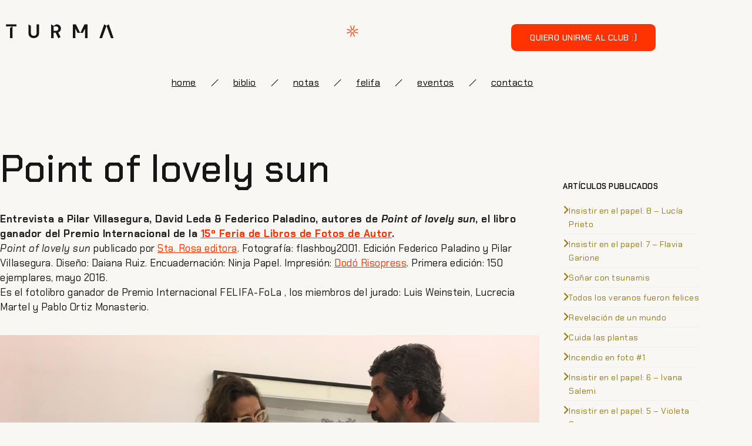

--- FILE ---
content_type: text/html; charset=UTF-8
request_url: https://somosturma.com/point-of-lovely-sun/
body_size: 24101
content:
<!DOCTYPE html>
<html lang="es">
<head>
	<meta charset="UTF-8">
	<meta name="viewport" content="width=device-width, initial-scale=1.0, viewport-fit=cover" />			<title>
			Point of lovely sun &#8211; TURMA		</title>
		<meta name='robots' content='max-image-preview:large' />
<link rel="alternate" type="application/rss+xml" title="TURMA &raquo; Feed" href="https://somosturma.com/feed/" />
<link rel="alternate" type="application/rss+xml" title="TURMA &raquo; Feed de los comentarios" href="https://somosturma.com/comments/feed/" />
<link rel="alternate" type="application/rss+xml" title="TURMA &raquo; Comentario Point of lovely sun del feed" href="https://somosturma.com/point-of-lovely-sun/feed/" />
<link rel="alternate" title="oEmbed (JSON)" type="application/json+oembed" href="https://somosturma.com/wp-json/oembed/1.0/embed?url=https%3A%2F%2Fsomosturma.com%2Fpoint-of-lovely-sun%2F" />
<link rel="alternate" title="oEmbed (XML)" type="text/xml+oembed" href="https://somosturma.com/wp-json/oembed/1.0/embed?url=https%3A%2F%2Fsomosturma.com%2Fpoint-of-lovely-sun%2F&#038;format=xml" />
<style id='wp-img-auto-sizes-contain-inline-css' type='text/css'>
img:is([sizes=auto i],[sizes^="auto," i]){contain-intrinsic-size:3000px 1500px}
/*# sourceURL=wp-img-auto-sizes-contain-inline-css */
</style>
<link rel='stylesheet' id='wp-block-library-css' href='https://somosturma.com/wp-includes/css/dist/block-library/style.min.css' type='text/css' media='all' />
<style id='classic-theme-styles-inline-css' type='text/css'>
/*! This file is auto-generated */
.wp-block-button__link{color:#fff;background-color:#32373c;border-radius:9999px;box-shadow:none;text-decoration:none;padding:calc(.667em + 2px) calc(1.333em + 2px);font-size:1.125em}.wp-block-file__button{background:#32373c;color:#fff;text-decoration:none}
/*# sourceURL=/wp-includes/css/classic-themes.min.css */
</style>
<style id='safe-svg-svg-icon-style-inline-css' type='text/css'>
.safe-svg-cover{text-align:center}.safe-svg-cover .safe-svg-inside{display:inline-block;max-width:100%}.safe-svg-cover svg{fill:currentColor;height:100%;max-height:100%;max-width:100%;width:100%}

/*# sourceURL=https://somosturma.com/wp-content/plugins/safe-svg/dist/safe-svg-block-frontend.css */
</style>
<style id='global-styles-inline-css' type='text/css'>
:root{--wp--preset--aspect-ratio--square: 1;--wp--preset--aspect-ratio--4-3: 4/3;--wp--preset--aspect-ratio--3-4: 3/4;--wp--preset--aspect-ratio--3-2: 3/2;--wp--preset--aspect-ratio--2-3: 2/3;--wp--preset--aspect-ratio--16-9: 16/9;--wp--preset--aspect-ratio--9-16: 9/16;--wp--preset--color--black: #000000;--wp--preset--color--cyan-bluish-gray: #abb8c3;--wp--preset--color--white: #ffffff;--wp--preset--color--pale-pink: #f78da7;--wp--preset--color--vivid-red: #cf2e2e;--wp--preset--color--luminous-vivid-orange: #ff6900;--wp--preset--color--luminous-vivid-amber: #fcb900;--wp--preset--color--light-green-cyan: #7bdcb5;--wp--preset--color--vivid-green-cyan: #00d084;--wp--preset--color--pale-cyan-blue: #8ed1fc;--wp--preset--color--vivid-cyan-blue: #0693e3;--wp--preset--color--vivid-purple: #9b51e0;--wp--preset--gradient--vivid-cyan-blue-to-vivid-purple: linear-gradient(135deg,rgb(6,147,227) 0%,rgb(155,81,224) 100%);--wp--preset--gradient--light-green-cyan-to-vivid-green-cyan: linear-gradient(135deg,rgb(122,220,180) 0%,rgb(0,208,130) 100%);--wp--preset--gradient--luminous-vivid-amber-to-luminous-vivid-orange: linear-gradient(135deg,rgb(252,185,0) 0%,rgb(255,105,0) 100%);--wp--preset--gradient--luminous-vivid-orange-to-vivid-red: linear-gradient(135deg,rgb(255,105,0) 0%,rgb(207,46,46) 100%);--wp--preset--gradient--very-light-gray-to-cyan-bluish-gray: linear-gradient(135deg,rgb(238,238,238) 0%,rgb(169,184,195) 100%);--wp--preset--gradient--cool-to-warm-spectrum: linear-gradient(135deg,rgb(74,234,220) 0%,rgb(151,120,209) 20%,rgb(207,42,186) 40%,rgb(238,44,130) 60%,rgb(251,105,98) 80%,rgb(254,248,76) 100%);--wp--preset--gradient--blush-light-purple: linear-gradient(135deg,rgb(255,206,236) 0%,rgb(152,150,240) 100%);--wp--preset--gradient--blush-bordeaux: linear-gradient(135deg,rgb(254,205,165) 0%,rgb(254,45,45) 50%,rgb(107,0,62) 100%);--wp--preset--gradient--luminous-dusk: linear-gradient(135deg,rgb(255,203,112) 0%,rgb(199,81,192) 50%,rgb(65,88,208) 100%);--wp--preset--gradient--pale-ocean: linear-gradient(135deg,rgb(255,245,203) 0%,rgb(182,227,212) 50%,rgb(51,167,181) 100%);--wp--preset--gradient--electric-grass: linear-gradient(135deg,rgb(202,248,128) 0%,rgb(113,206,126) 100%);--wp--preset--gradient--midnight: linear-gradient(135deg,rgb(2,3,129) 0%,rgb(40,116,252) 100%);--wp--preset--font-size--small: 13px;--wp--preset--font-size--medium: 20px;--wp--preset--font-size--large: 36px;--wp--preset--font-size--x-large: 42px;--wp--preset--spacing--20: 0.44rem;--wp--preset--spacing--30: 0.67rem;--wp--preset--spacing--40: 1rem;--wp--preset--spacing--50: 1.5rem;--wp--preset--spacing--60: 2.25rem;--wp--preset--spacing--70: 3.38rem;--wp--preset--spacing--80: 5.06rem;--wp--preset--shadow--natural: 6px 6px 9px rgba(0, 0, 0, 0.2);--wp--preset--shadow--deep: 12px 12px 50px rgba(0, 0, 0, 0.4);--wp--preset--shadow--sharp: 6px 6px 0px rgba(0, 0, 0, 0.2);--wp--preset--shadow--outlined: 6px 6px 0px -3px rgb(255, 255, 255), 6px 6px rgb(0, 0, 0);--wp--preset--shadow--crisp: 6px 6px 0px rgb(0, 0, 0);}:where(.is-layout-flex){gap: 0.5em;}:where(.is-layout-grid){gap: 0.5em;}body .is-layout-flex{display: flex;}.is-layout-flex{flex-wrap: wrap;align-items: center;}.is-layout-flex > :is(*, div){margin: 0;}body .is-layout-grid{display: grid;}.is-layout-grid > :is(*, div){margin: 0;}:where(.wp-block-columns.is-layout-flex){gap: 2em;}:where(.wp-block-columns.is-layout-grid){gap: 2em;}:where(.wp-block-post-template.is-layout-flex){gap: 1.25em;}:where(.wp-block-post-template.is-layout-grid){gap: 1.25em;}.has-black-color{color: var(--wp--preset--color--black) !important;}.has-cyan-bluish-gray-color{color: var(--wp--preset--color--cyan-bluish-gray) !important;}.has-white-color{color: var(--wp--preset--color--white) !important;}.has-pale-pink-color{color: var(--wp--preset--color--pale-pink) !important;}.has-vivid-red-color{color: var(--wp--preset--color--vivid-red) !important;}.has-luminous-vivid-orange-color{color: var(--wp--preset--color--luminous-vivid-orange) !important;}.has-luminous-vivid-amber-color{color: var(--wp--preset--color--luminous-vivid-amber) !important;}.has-light-green-cyan-color{color: var(--wp--preset--color--light-green-cyan) !important;}.has-vivid-green-cyan-color{color: var(--wp--preset--color--vivid-green-cyan) !important;}.has-pale-cyan-blue-color{color: var(--wp--preset--color--pale-cyan-blue) !important;}.has-vivid-cyan-blue-color{color: var(--wp--preset--color--vivid-cyan-blue) !important;}.has-vivid-purple-color{color: var(--wp--preset--color--vivid-purple) !important;}.has-black-background-color{background-color: var(--wp--preset--color--black) !important;}.has-cyan-bluish-gray-background-color{background-color: var(--wp--preset--color--cyan-bluish-gray) !important;}.has-white-background-color{background-color: var(--wp--preset--color--white) !important;}.has-pale-pink-background-color{background-color: var(--wp--preset--color--pale-pink) !important;}.has-vivid-red-background-color{background-color: var(--wp--preset--color--vivid-red) !important;}.has-luminous-vivid-orange-background-color{background-color: var(--wp--preset--color--luminous-vivid-orange) !important;}.has-luminous-vivid-amber-background-color{background-color: var(--wp--preset--color--luminous-vivid-amber) !important;}.has-light-green-cyan-background-color{background-color: var(--wp--preset--color--light-green-cyan) !important;}.has-vivid-green-cyan-background-color{background-color: var(--wp--preset--color--vivid-green-cyan) !important;}.has-pale-cyan-blue-background-color{background-color: var(--wp--preset--color--pale-cyan-blue) !important;}.has-vivid-cyan-blue-background-color{background-color: var(--wp--preset--color--vivid-cyan-blue) !important;}.has-vivid-purple-background-color{background-color: var(--wp--preset--color--vivid-purple) !important;}.has-black-border-color{border-color: var(--wp--preset--color--black) !important;}.has-cyan-bluish-gray-border-color{border-color: var(--wp--preset--color--cyan-bluish-gray) !important;}.has-white-border-color{border-color: var(--wp--preset--color--white) !important;}.has-pale-pink-border-color{border-color: var(--wp--preset--color--pale-pink) !important;}.has-vivid-red-border-color{border-color: var(--wp--preset--color--vivid-red) !important;}.has-luminous-vivid-orange-border-color{border-color: var(--wp--preset--color--luminous-vivid-orange) !important;}.has-luminous-vivid-amber-border-color{border-color: var(--wp--preset--color--luminous-vivid-amber) !important;}.has-light-green-cyan-border-color{border-color: var(--wp--preset--color--light-green-cyan) !important;}.has-vivid-green-cyan-border-color{border-color: var(--wp--preset--color--vivid-green-cyan) !important;}.has-pale-cyan-blue-border-color{border-color: var(--wp--preset--color--pale-cyan-blue) !important;}.has-vivid-cyan-blue-border-color{border-color: var(--wp--preset--color--vivid-cyan-blue) !important;}.has-vivid-purple-border-color{border-color: var(--wp--preset--color--vivid-purple) !important;}.has-vivid-cyan-blue-to-vivid-purple-gradient-background{background: var(--wp--preset--gradient--vivid-cyan-blue-to-vivid-purple) !important;}.has-light-green-cyan-to-vivid-green-cyan-gradient-background{background: var(--wp--preset--gradient--light-green-cyan-to-vivid-green-cyan) !important;}.has-luminous-vivid-amber-to-luminous-vivid-orange-gradient-background{background: var(--wp--preset--gradient--luminous-vivid-amber-to-luminous-vivid-orange) !important;}.has-luminous-vivid-orange-to-vivid-red-gradient-background{background: var(--wp--preset--gradient--luminous-vivid-orange-to-vivid-red) !important;}.has-very-light-gray-to-cyan-bluish-gray-gradient-background{background: var(--wp--preset--gradient--very-light-gray-to-cyan-bluish-gray) !important;}.has-cool-to-warm-spectrum-gradient-background{background: var(--wp--preset--gradient--cool-to-warm-spectrum) !important;}.has-blush-light-purple-gradient-background{background: var(--wp--preset--gradient--blush-light-purple) !important;}.has-blush-bordeaux-gradient-background{background: var(--wp--preset--gradient--blush-bordeaux) !important;}.has-luminous-dusk-gradient-background{background: var(--wp--preset--gradient--luminous-dusk) !important;}.has-pale-ocean-gradient-background{background: var(--wp--preset--gradient--pale-ocean) !important;}.has-electric-grass-gradient-background{background: var(--wp--preset--gradient--electric-grass) !important;}.has-midnight-gradient-background{background: var(--wp--preset--gradient--midnight) !important;}.has-small-font-size{font-size: var(--wp--preset--font-size--small) !important;}.has-medium-font-size{font-size: var(--wp--preset--font-size--medium) !important;}.has-large-font-size{font-size: var(--wp--preset--font-size--large) !important;}.has-x-large-font-size{font-size: var(--wp--preset--font-size--x-large) !important;}
:where(.wp-block-post-template.is-layout-flex){gap: 1.25em;}:where(.wp-block-post-template.is-layout-grid){gap: 1.25em;}
:where(.wp-block-term-template.is-layout-flex){gap: 1.25em;}:where(.wp-block-term-template.is-layout-grid){gap: 1.25em;}
:where(.wp-block-columns.is-layout-flex){gap: 2em;}:where(.wp-block-columns.is-layout-grid){gap: 2em;}
:root :where(.wp-block-pullquote){font-size: 1.5em;line-height: 1.6;}
/*# sourceURL=global-styles-inline-css */
</style>
<link rel='stylesheet' id='main-font-face-css' href='https://somosturma.com/wp-content/themes/brooklyn/css/ut-fontface.css' type='text/css' media='all' />
<link rel='stylesheet' id='ut-fontawesome-css' href='https://somosturma.com/wp-content/themes/brooklyn/css/font-awesome.css' type='text/css' media='all' />
<link rel='stylesheet' id='ut-responsive-grid-css' href='https://somosturma.com/wp-content/themes/brooklyn/css/ut-responsive-grid.css' type='text/css' media='all' />
<link rel='stylesheet' id='ut-flexslider-css' href='https://somosturma.com/wp-content/themes/brooklyn/css/flexslider.css' type='text/css' media='all' />
<link rel='stylesheet' id='ut-prettyphoto-css' href='https://somosturma.com/wp-content/themes/brooklyn/css/prettyPhoto.css' type='text/css' media='all' />
<link rel='stylesheet' id='ut-superfish-css' href='https://somosturma.com/wp-content/themes/brooklyn/css/ut-superfish.css' type='text/css' media='all' />
<link rel='stylesheet' id='ut-animate-css' href='https://somosturma.com/wp-content/themes/brooklyn/css/ut.animate.css' type='text/css' media='all' />
<link rel='stylesheet' id='unitedthemes-style-css' href='https://somosturma.com/wp-content/themes/brooklyn/style.css' type='text/css' media='all' />
<link rel='stylesheet' id='elementor-frontend-css' href='https://somosturma.com/wp-content/plugins/elementor/assets/css/frontend.min.css' type='text/css' media='all' />
<link rel='stylesheet' id='widget-image-css' href='https://somosturma.com/wp-content/plugins/elementor/assets/css/widget-image.min.css' type='text/css' media='all' />
<link rel='stylesheet' id='widget-nav-menu-css' href='https://somosturma.com/wp-content/plugins/elementor-pro/assets/css/widget-nav-menu.min.css' type='text/css' media='all' />
<link rel='stylesheet' id='e-sticky-css' href='https://somosturma.com/wp-content/plugins/elementor-pro/assets/css/modules/sticky.min.css' type='text/css' media='all' />
<link rel='stylesheet' id='widget-menu-anchor-css' href='https://somosturma.com/wp-content/plugins/elementor/assets/css/widget-menu-anchor.min.css' type='text/css' media='all' />
<link rel='stylesheet' id='widget-heading-css' href='https://somosturma.com/wp-content/plugins/elementor/assets/css/widget-heading.min.css' type='text/css' media='all' />
<link rel='stylesheet' id='widget-form-css' href='https://somosturma.com/wp-content/plugins/elementor-pro/assets/css/widget-form.min.css' type='text/css' media='all' />
<link rel='stylesheet' id='widget-social-icons-css' href='https://somosturma.com/wp-content/plugins/elementor/assets/css/widget-social-icons.min.css' type='text/css' media='all' />
<link rel='stylesheet' id='e-apple-webkit-css' href='https://somosturma.com/wp-content/plugins/elementor/assets/css/conditionals/apple-webkit.min.css' type='text/css' media='all' />
<link rel='stylesheet' id='widget-author-box-css' href='https://somosturma.com/wp-content/plugins/elementor-pro/assets/css/widget-author-box.min.css' type='text/css' media='all' />
<link rel='stylesheet' id='elementor-icons-css' href='https://somosturma.com/wp-content/plugins/elementor/assets/lib/eicons/css/elementor-icons.min.css' type='text/css' media='all' />
<link rel='stylesheet' id='elementor-post-10696-css' href='https://somosturma.com/wp-content/uploads/elementor/css/post-10696.css' type='text/css' media='all' />
<link rel='stylesheet' id='elementor-post-10707-css' href='https://somosturma.com/wp-content/uploads/elementor/css/post-10707.css' type='text/css' media='all' />
<link rel='stylesheet' id='elementor-post-10985-css' href='https://somosturma.com/wp-content/uploads/elementor/css/post-10985.css' type='text/css' media='all' />
<link rel='stylesheet' id='elementor-post-11023-css' href='https://somosturma.com/wp-content/uploads/elementor/css/post-11023.css' type='text/css' media='all' />
<link rel='stylesheet' id='js_composer_front-css' href='https://somosturma.com/wp-content/plugins/js_composer/assets/css/js_composer.min.css' type='text/css' media='all' />
<link rel='stylesheet' id='elementor-gf-local-chakrapetch-css' href='https://somosturma.com/wp-content/uploads/elementor/google-fonts/css/chakrapetch.css' type='text/css' media='all' />
<link rel='stylesheet' id='elementor-gf-local-dmsans-css' href='https://somosturma.com/wp-content/uploads/elementor/google-fonts/css/dmsans.css' type='text/css' media='all' />
<link rel='stylesheet' id='elementor-icons-shared-0-css' href='https://somosturma.com/wp-content/plugins/elementor/assets/lib/font-awesome/css/fontawesome.min.css' type='text/css' media='all' />
<link rel='stylesheet' id='elementor-icons-fa-solid-css' href='https://somosturma.com/wp-content/plugins/elementor/assets/lib/font-awesome/css/solid.min.css' type='text/css' media='all' />
<link rel='stylesheet' id='elementor-icons-fa-brands-css' href='https://somosturma.com/wp-content/plugins/elementor/assets/lib/font-awesome/css/brands.min.css' type='text/css' media='all' />
<script type="text/javascript" src="https://somosturma.com/wp-includes/js/jquery/jquery.min.js" id="jquery-core-js"></script>
<script type="text/javascript" src="https://somosturma.com/wp-includes/js/jquery/jquery-migrate.min.js" id="jquery-migrate-js"></script>
<script type="text/javascript" src="https://somosturma.com/wp-content/themes/brooklyn/js/modernizr.min.js" id="modernizr-js"></script>
<script type="text/javascript" src="https://somosturma.com/wp-content/themes/brooklyn/js/jquery.flexslider-min.js" id="ut-flexslider-js-js"></script>
<script type="text/javascript" src="https://somosturma.com/wp-content/themes/brooklyn/js/jquery.lazy.load.js" id="ut-lazyload-js-js"></script>
<script></script><link rel="https://api.w.org/" href="https://somosturma.com/wp-json/" /><link rel="alternate" title="JSON" type="application/json" href="https://somosturma.com/wp-json/wp/v2/posts/2754" /><link rel="EditURI" type="application/rsd+xml" title="RSD" href="https://somosturma.com/xmlrpc.php?rsd" />
<meta name="generator" content="WordPress 6.9" />
<link rel="canonical" href="https://somosturma.com/point-of-lovely-sun/" />
<link rel='shortlink' href='https://somosturma.com/?p=2754' />
<style type="text/css">#primary { float: left}::-moz-selection{ background: #c82821; }::selection { background:#c82821; }a, .ha-transparent #navigation ul li a:hover { color: #c82821; }.ut-language-selector a:hover { color: #c82821; }.ut-custom-icon-link:hover i { color: #c82821 !important; }.ut-hide-member-details:hover, #ut-blog-navigation a:hover, .light .ut-hide-member-details, .ut-mm-button:hover:before, .ut-mm-trigger.active .ut-mm-button:before, .ut-mobile-menu a:after { color: #c82821; }p.lead span, .entry-title span, #cancel-comment-reply-link, .member-description-style-3 .ut-member-title,.ut-twitter-rotator h2 a, .themecolor{ color: #c82821; }.icons-ul i, .comments-title span, .member-social a:hover, .ut-parallax-quote-title span, .ut-member-style-2 .member-description .ut-member-title { color:#c82821; }.about-icon, .ut-skill-overlay, .ut-dropcap-one, .ut-dropcap-two, .ut-mobile-menu a:hover, .themecolor-bg, .ut-btn.ut-pt-btn:hover, .ut-btn.dark:hover { background:#c82821; }blockquote, div.wpcf7-validation-errors, .ut-hero-style-5 .hero-description, #navigation ul.sub-menu, .ut-member-style-3 .member-social a:hover { border-color:#c82821; }.cta-section, .ut-btn.theme-btn, .ut-social-link:hover .ut-social-icon, .ut-member-style-2 .ut-so-link:hover { background:#c82821 !important; }.ut-social-title, .ut-service-column h3 span, .ut-rq-icon{ color:#c82821; }.count, .ut-icon-list i { color:#c82821; }.client-section, .ut-portfolio-pagination.style_two a.selected:hover, .ut-portfolio-pagination.style_two a.selected, .ut-portfolio-pagination.style_two a:hover, .ut-pt-featured { background:#c82821 !important; }ins, mark, .ut-alert.themecolor, .ut-portfolio-menu.style_two li a:hover, .ut-portfolio-menu.style_two li a.selected { background:#c82821; }.footer-content i { color:#c82821; }.copyright a:hover, .footer-content a:hover, .toTop:hover, .ut-footer-dark a.toTop:hover, .hero-title span { color:#c82821; }blockquote span { color:#c82821; }.entry-meta a:hover, #secondary a:hover, .page-template-templatestemplate-archive-php a:hover { color:#c82821; }h1 a:hover, h2 a:hover, h3 a:hover, h4 a:hover, h5 a:hover, h6 a:hover, .ut-header-dark .site-logo .logo a:hover { color:#c82821; }a.more-link:hover, .fa-ul li .fa{ color:#c82821; }.ut-pt-featured-table .ut-pt-info .fa-li{ color: #c82821 !important; }.button, input[type="submit"], input[type="button"], .dark button, .dark input[type="submit"], .dark input[type="button"], .light .button, .light input[type="submit"], .light input[type="button"] { background:#c82821; }.img-hover { background:rgb(200,40,33);background:rgba(200,40,33, 0.85); }.portfolio-caption { background:rgb(200,40,33);background:rgba(200,40,33, 0.85); }.team-member-details { background:rgba(200,40,33, 0.85 ); }.ut-avatar-overlay { background:rgb(200,40,33); background:rgba(200,40,33, 0.85 ); }.mejs-controls .mejs-time-rail .mejs-time-current, .mejs-controls .mejs-horizontal-volume-slider .mejs-horizontal-volume-current, .format-link .entry-header a { background:#c82821 !important; }.light .ut-portfolio-menu li a:hover, .light .ut-portfolio-pagination a:hover, .light .ut-nav-tabs li a:hover, .light .ut-accordion-heading a:hover { border-color:#c82821 !important; }.light .ut-portfolio-menu li a:hover, .light .ut-portfolio-pagination a:hover, .ut-portfolio-list li strong, .light .ut-nav-tabs li a:hover, .light .ut-accordion-heading a:hover, .ut-custom-icon a:hover i:first-child { color:#c82821 !important; }.ut-portfolio-gallery-slider .flex-direction-nav a, .ut-gallery-slider .flex-direction-nav a, .ut-rotate-quote-alt .flex-direction-nav a, .ut-rotate-quote .flex-direction-nav a{ background:rgb(200,40,33);background:rgba(200,40,33, 0.85); }.light .ut-bs-wrap .entry-title a:hover, .light .ut-bs-wrap a:hover .entry-title{ color: #c82821; }.ut-rated i { color: #c82821; }.ut-footer-area ul.sidebar a:hover { color: #c82821; }.ut-footer-dark .ut-footer-area .widget_tag_cloud a:hover { color: #c82821!important; }.ut-footer-dark .ut-footer-area .widget_tag_cloud a:hover { border-color: #c82821; }.elastislide-wrapper nav span:hover { border-color: #c82821; }.elastislide-wrapper nav span:hover { color: #c82821; }.ut-footer-so li a:hover { border-color: #c82821; }.ut-footer-so li a:hover i { color: #c82821!important; }.js #main-content section .section-content,.js #main-content section .section-header-holder {opacity:0;}#navigation li a:hover { color:#c82821; }#navigation .selected,#navigation ul li.current_page_parent a.active, #navigation ul li.current-menu-ancestor a.active { color: #c82821; }#navigation ul li a:hover,#navigation ul.sub-menu li a:hover { color: #c82821; }#navigation ul.sub-menu li > a { color: #999999; }#navigation ul li.current-menu-item:not(.current_page_parent) a, #navigation ul li.current_page_item:not(.current_page_parent) a { color: #c82821; }#navigation ul li.current-menu-item:not(.current_page_parent) .sub-menu li a { color: #999999; }.ut-header-dark #navigation li a:hover { color:#c82821; }.ut-header-dark #navigation .selected,.ut-header-dark #navigation ul li.current_page_parent a.active, .ut-header-dark #navigation ul li.current-menu-ancestor a.active { color: #c82821; }.ut-header-dark #navigation ul li a:hover,.ut-header-dark #navigation ul.sub-menu li a:hover { color: #c82821; }.ut-header-dark #navigation ul.sub-menu li > a { color: #999999; }.ut-header-dark #navigation ul li.current-menu-item:not(.current_page_parent) a, .ut-header-dark #navigation ul li.current_page_item:not(.current_page_parent) a { color: #c82821; }.ut-header-dark #navigation ul li.current-menu-item:not(.current_page_parent) .sub-menu li a { color: #999999; }.ut-loader-overlay { background: #FFFFFF}body { font-family: ralewayregular, "Helvetica Neue", Helvetica, Arial, sans-serif; }h1 { font-family: ralewaysemibold, "Helvetica Neue", Helvetica, Arial, sans-serif; }h2 { font-family: ralewaysemibold, "Helvetica Neue", Helvetica, Arial, sans-serif; }h3 { font-family: ralewaysemibold, "Helvetica Neue", Helvetica, Arial, sans-serif; }h4 { font-family: ralewaysemibold, "Helvetica Neue", Helvetica, Arial, sans-serif; }h5 { font-family: ralewaysemibold, "Helvetica Neue", Helvetica, Arial, sans-serif; }h6 { font-family: ralewaysemibold, "Helvetica Neue", Helvetica, Arial, sans-serif; }.ut-fancy-slider-fullwidth { height: 600px; }.ut-fancy-slider-fullwidth .hero-inner { height: 600px; }blockquote { font-family: ralewayextralight, "Helvetica Neue", Helvetica, Arial, sans-serif; }p.lead, .taxonomy-description { font-family: ralewayextralight, "Helvetica Neue", Helvetica, Arial, sans-serif; }#ut-loader-logo { background-image: url(http://somosturma.com/wp-content/uploads/2016/12/logo-turma.png); background-position: center center; background-repeat: no-repeat; }.parallax-overlay-pattern.style_one { background-image: url(" https://somosturma.com/wp-content/themes/brooklyn/images/overlay-pattern.png") !important; }.parallax-overlay-pattern.style_two { background-image: url(" https://somosturma.com/wp-content/themes/brooklyn/images/overlay-pattern2.png") !important; }</style><meta name="generator" content="Elementor 3.34.2; features: additional_custom_breakpoints; settings: css_print_method-external, google_font-enabled, font_display-auto">
<style>

	body{
		background-color: #F8F7F3;
	}
	
	.pt-style-1 .page-title span, .pt-style-1 .section-title span {
    background: transparent;
    padding: 0 20px;
    margin-bottom: 0px !important;
}
	
	.boton-con-linea *{
		color: #000 !important;
		background: transparent;
	}
	
	.home section {
    overflow: initial !important;
}
</style>
			<style>
				.e-con.e-parent:nth-of-type(n+4):not(.e-lazyloaded):not(.e-no-lazyload),
				.e-con.e-parent:nth-of-type(n+4):not(.e-lazyloaded):not(.e-no-lazyload) * {
					background-image: none !important;
				}
				@media screen and (max-height: 1024px) {
					.e-con.e-parent:nth-of-type(n+3):not(.e-lazyloaded):not(.e-no-lazyload),
					.e-con.e-parent:nth-of-type(n+3):not(.e-lazyloaded):not(.e-no-lazyload) * {
						background-image: none !important;
					}
				}
				@media screen and (max-height: 640px) {
					.e-con.e-parent:nth-of-type(n+2):not(.e-lazyloaded):not(.e-no-lazyload),
					.e-con.e-parent:nth-of-type(n+2):not(.e-lazyloaded):not(.e-no-lazyload) * {
						background-image: none !important;
					}
				}
			</style>
			<meta name="generator" content="Powered by WPBakery Page Builder - drag and drop page builder for WordPress."/>
<link rel="icon" href="https://somosturma.com/wp-content/uploads/2023/05/cropped-historias-destacadas-32x32.png" sizes="32x32" />
<link rel="icon" href="https://somosturma.com/wp-content/uploads/2023/05/cropped-historias-destacadas-192x192.png" sizes="192x192" />
<link rel="apple-touch-icon" href="https://somosturma.com/wp-content/uploads/2023/05/cropped-historias-destacadas-180x180.png" />
<meta name="msapplication-TileImage" content="https://somosturma.com/wp-content/uploads/2023/05/cropped-historias-destacadas-270x270.png" />
		<style type="text/css" id="wp-custom-css">
			
.portfolio *{
	font-family: "Chakra Petch", Sans-serif !important;
}


.portfolio h1 {
	font-size: 32px !important;
}

.texto-boton-landing {
	text-transform: lowercase !important;
}

.post-8770 .ha-header.ut-header-light {
	display: none !important;
}

.post-8770 .header-section {
	display: none !important;
}

.page-id-8770 .ha-header.ut-header-light {
	display: none !important;
}

.page-id-8770 .header-section {
	display: none !important;
}

.page-id-8770 #primary {
    padding-top: 0px !important;
}

.page-id-8770 .page-title {
   display: none;
}

.nf-form-fields-required {
   display: none;
}
.page-id-8770 #main-content {
    margin-top: 10px;
}

.vc_btn3-container.vc_btn3-center .vc_btn3-block.vc_btn3-size-sm {
    font-size: 17px;
    padding: 11px 16px;
    text-transform: lowercase;
}

.post-8940 .ha-header.ut-header-light {
	display: none !important;
}

.post-8940 .header-section {
	display: none !important;
}

.page-id-8940 .ha-header.ut-header-light {
	display: none !important;
}

.page-id-8940 .header-section {
	display: none !important;
}

.page-id-8940 #primary {
    padding-top: 0px !important;
}

.page-id-8940 .page-title {
   display: none;
}


.page-id-8940 #main-content {
    margin-top: 10px;
}

.vc_btn3.vc_btn3-size-sm .vc_btn3-icon {
    font-size: 17px;
    padding-top: 5px;
}

.vc_btn3.vc_btn3-color-danger, .vc_btn3.vc_btn3-color-danger.vc_btn3-style-flat {
   background-color: #B82721;
}
#home2 .textwidget .dark .wpcf7-form input, .dark .wpcf7-form textarea, input, textarea {
    padding-top: 10px !important;
    padding-bottom: 10px !important;
	  padding-left: 10px !important;
    padding-right: 10px !important;
}

.vc_btn3.vc_btn3-color-danger.vc_btn3-style-flat:focus, .vc_btn3.vc_btn3-color-danger.vc_btn3-style-flat:hover, .vc_btn3.vc_btn3-color-danger:focus, .vc_btn3.vc_btn3-color-danger:hover {
    background-color: #000000;
}

.dark button, .dark input[type="submit"], .dark input[type="button"], .light .button, .light input[type="submit"], .light input[type="button"] {
    background: #B82721;
}

button, input[type="button"], input[type="submit"], .dark button, .dark input[type="button"], .dark input[type="submit"] {
	border-radius: 5px;
}

.vc_btn3.vc_btn3-style-classic {
    border-color: transparent !important;
}		</style>
		<style type="text/css" data-type="vc_shortcodes-custom-css">.vc_custom_1470854192991{background-color: #f2f2f2 !important;}</style><noscript><style> .wpb_animate_when_almost_visible { opacity: 1; }</style></noscript></head>
<body class="wp-singular post-template-default single single-post postid-2754 single-format-standard wp-theme-brooklyn group-blog wpb-js-composer js-comp-ver-7.0 vc_responsive elementor-default elementor-template-full-width elementor-kit-10696 elementor-page-11023">
		<header data-elementor-type="header" data-elementor-id="10707" class="elementor elementor-10707 elementor-location-header" data-elementor-post-type="elementor_library">
					<section class="elementor-section elementor-top-section elementor-element elementor-element-b86afa1 elementor-hidden-mobile elementor-section-boxed elementor-section-height-default elementor-section-height-default" data-id="b86afa1" data-element_type="section" data-settings="{&quot;background_background&quot;:&quot;classic&quot;}">
						<div class="elementor-container elementor-column-gap-default">
					<div class="elementor-column elementor-col-100 elementor-top-column elementor-element elementor-element-ee0a9d3" data-id="ee0a9d3" data-element_type="column">
			<div class="elementor-widget-wrap elementor-element-populated">
						<section class="elementor-section elementor-inner-section elementor-element elementor-element-2bf21fe elementor-section-boxed elementor-section-height-default elementor-section-height-default" data-id="2bf21fe" data-element_type="section">
						<div class="elementor-container elementor-column-gap-default">
					<div class="elementor-column elementor-col-33 elementor-inner-column elementor-element elementor-element-2beb1c0" data-id="2beb1c0" data-element_type="column">
			<div class="elementor-widget-wrap elementor-element-populated">
						<div class="elementor-element elementor-element-b0a0e7b elementor-widget elementor-widget-image" data-id="b0a0e7b" data-element_type="widget" data-widget_type="image.default">
				<div class="elementor-widget-container">
																<a href="https://somosturma.com">
							<img loading="lazy" width="246" height="32" src="https://somosturma.com/wp-content/uploads/2022/12/Group-107.svg" class="attachment-large size-large wp-image-10709" alt="" />								</a>
															</div>
				</div>
					</div>
		</div>
				<div class="elementor-column elementor-col-33 elementor-inner-column elementor-element elementor-element-5a211ee" data-id="5a211ee" data-element_type="column">
			<div class="elementor-widget-wrap elementor-element-populated">
						<div class="elementor-element elementor-element-a1684e3 elementor-widget elementor-widget-image" data-id="a1684e3" data-element_type="widget" data-widget_type="image.default">
				<div class="elementor-widget-container">
															<img loading="lazy" width="31" height="31" src="https://somosturma.com/wp-content/uploads/2022/12/Group-95.svg" class="attachment-large size-large wp-image-10712" alt="" />															</div>
				</div>
					</div>
		</div>
				<div class="elementor-column elementor-col-33 elementor-inner-column elementor-element elementor-element-c4dd9d8" data-id="c4dd9d8" data-element_type="column">
			<div class="elementor-widget-wrap elementor-element-populated">
						<div class="elementor-element elementor-element-5f351b1 elementor-align-center elementor-widget elementor-widget-global elementor-global-11485 elementor-widget-button" data-id="5f351b1" data-element_type="widget" data-widget_type="button.default">
				<div class="elementor-widget-container">
									<div class="elementor-button-wrapper">
					<a class="elementor-button elementor-button-link elementor-size-sm" href="https://somosturma.com/club-turma/">
						<span class="elementor-button-content-wrapper">
									<span class="elementor-button-text">quiero unirme al club :)</span>
					</span>
					</a>
				</div>
								</div>
				</div>
					</div>
		</div>
					</div>
		</section>
				<div class="elementor-element elementor-element-7d873cb elementor-nav-menu__align-center elementor-nav-menu--stretch elementor-nav-menu__text-align-center elementor-nav-menu--dropdown-tablet elementor-nav-menu--toggle elementor-nav-menu--burger elementor-widget elementor-widget-nav-menu" data-id="7d873cb" data-element_type="widget" data-settings="{&quot;full_width&quot;:&quot;stretch&quot;,&quot;layout&quot;:&quot;horizontal&quot;,&quot;submenu_icon&quot;:{&quot;value&quot;:&quot;&lt;i class=\&quot;fas fa-caret-down\&quot; aria-hidden=\&quot;true\&quot;&gt;&lt;\/i&gt;&quot;,&quot;library&quot;:&quot;fa-solid&quot;},&quot;toggle&quot;:&quot;burger&quot;}" data-widget_type="nav-menu.default">
				<div class="elementor-widget-container">
								<nav aria-label="Menú" class="elementor-nav-menu--main elementor-nav-menu__container elementor-nav-menu--layout-horizontal e--pointer-none">
				<ul id="menu-1-7d873cb" class="elementor-nav-menu"><li class="menu-item menu-item-type-post_type menu-item-object-page menu-item-home menu-item-11057"><a href="https://somosturma.com/" class="elementor-item">Home</a></li>
<li class="menu-item menu-item-type-post_type menu-item-object-page menu-item-11464"><a href="https://somosturma.com/biblio/" class="elementor-item">biblio</a></li>
<li class="menu-item menu-item-type-post_type menu-item-object-page menu-item-11056"><a href="https://somosturma.com/notas/" class="elementor-item">notas</a></li>
<li class="menu-item menu-item-type-custom menu-item-object-custom menu-item-11164"><a target="_blank" href="https://felifa.com.ar/" class="elementor-item">FELIFA</a></li>
<li class="menu-item menu-item-type-post_type menu-item-object-page menu-item-11148"><a href="https://somosturma.com/eventos/" class="elementor-item">eventos</a></li>
<li class="menu-item menu-item-type-custom menu-item-object-custom menu-item-11070"><a href="#contacto" class="elementor-item elementor-item-anchor">Contacto</a></li>
</ul>			</nav>
					<div class="elementor-menu-toggle" role="button" tabindex="0" aria-label="Alternar menú" aria-expanded="false">
			<i aria-hidden="true" role="presentation" class="elementor-menu-toggle__icon--open eicon-menu-bar"></i><i aria-hidden="true" role="presentation" class="elementor-menu-toggle__icon--close eicon-close"></i>		</div>
					<nav class="elementor-nav-menu--dropdown elementor-nav-menu__container" aria-hidden="true">
				<ul id="menu-2-7d873cb" class="elementor-nav-menu"><li class="menu-item menu-item-type-post_type menu-item-object-page menu-item-home menu-item-11057"><a href="https://somosturma.com/" class="elementor-item" tabindex="-1">Home</a></li>
<li class="menu-item menu-item-type-post_type menu-item-object-page menu-item-11464"><a href="https://somosturma.com/biblio/" class="elementor-item" tabindex="-1">biblio</a></li>
<li class="menu-item menu-item-type-post_type menu-item-object-page menu-item-11056"><a href="https://somosturma.com/notas/" class="elementor-item" tabindex="-1">notas</a></li>
<li class="menu-item menu-item-type-custom menu-item-object-custom menu-item-11164"><a target="_blank" href="https://felifa.com.ar/" class="elementor-item" tabindex="-1">FELIFA</a></li>
<li class="menu-item menu-item-type-post_type menu-item-object-page menu-item-11148"><a href="https://somosturma.com/eventos/" class="elementor-item" tabindex="-1">eventos</a></li>
<li class="menu-item menu-item-type-custom menu-item-object-custom menu-item-11070"><a href="#contacto" class="elementor-item elementor-item-anchor" tabindex="-1">Contacto</a></li>
</ul>			</nav>
						</div>
				</div>
					</div>
		</div>
					</div>
		</section>
				<section class="elementor-section elementor-top-section elementor-element elementor-element-d117181 elementor-hidden-mobile elementor-section-boxed elementor-section-height-default elementor-section-height-default" data-id="d117181" data-element_type="section">
						<div class="elementor-container elementor-column-gap-default">
					<div class="elementor-column elementor-col-100 elementor-top-column elementor-element elementor-element-d18b73c" data-id="d18b73c" data-element_type="column">
			<div class="elementor-widget-wrap">
							</div>
		</div>
					</div>
		</section>
				<section class="elementor-section elementor-top-section elementor-element elementor-element-72adea2 elementor-hidden-desktop elementor-hidden-tablet elementor-section-boxed elementor-section-height-default elementor-section-height-default" data-id="72adea2" data-element_type="section" data-settings="{&quot;background_background&quot;:&quot;classic&quot;,&quot;sticky&quot;:&quot;top&quot;,&quot;sticky_on&quot;:[&quot;desktop&quot;,&quot;tablet&quot;,&quot;mobile&quot;],&quot;sticky_offset&quot;:0,&quot;sticky_effects_offset&quot;:0,&quot;sticky_anchor_link_offset&quot;:0}">
						<div class="elementor-container elementor-column-gap-default">
					<div class="elementor-column elementor-col-50 elementor-top-column elementor-element elementor-element-2dd05f8" data-id="2dd05f8" data-element_type="column">
			<div class="elementor-widget-wrap elementor-element-populated">
						<div class="elementor-element elementor-element-a95426d elementor-widget elementor-widget-image" data-id="a95426d" data-element_type="widget" data-widget_type="image.default">
				<div class="elementor-widget-container">
															<img loading="lazy" width="246" height="32" src="https://somosturma.com/wp-content/uploads/2022/12/Group-107.svg" class="attachment-large size-large wp-image-10709" alt="" />															</div>
				</div>
					</div>
		</div>
				<div class="elementor-column elementor-col-50 elementor-top-column elementor-element elementor-element-1e87c6b" data-id="1e87c6b" data-element_type="column">
			<div class="elementor-widget-wrap elementor-element-populated">
						<div class="elementor-element elementor-element-06ab19a elementor-nav-menu__align-center elementor-nav-menu--stretch elementor-nav-menu__text-align-center elementor-nav-menu--dropdown-tablet elementor-nav-menu--toggle elementor-nav-menu--burger elementor-widget elementor-widget-nav-menu" data-id="06ab19a" data-element_type="widget" data-settings="{&quot;full_width&quot;:&quot;stretch&quot;,&quot;layout&quot;:&quot;horizontal&quot;,&quot;submenu_icon&quot;:{&quot;value&quot;:&quot;&lt;i class=\&quot;fas fa-caret-down\&quot; aria-hidden=\&quot;true\&quot;&gt;&lt;\/i&gt;&quot;,&quot;library&quot;:&quot;fa-solid&quot;},&quot;toggle&quot;:&quot;burger&quot;}" data-widget_type="nav-menu.default">
				<div class="elementor-widget-container">
								<nav aria-label="Menú" class="elementor-nav-menu--main elementor-nav-menu__container elementor-nav-menu--layout-horizontal e--pointer-none">
				<ul id="menu-1-06ab19a" class="elementor-nav-menu"><li class="menu-item menu-item-type-post_type menu-item-object-page menu-item-home menu-item-11057"><a href="https://somosturma.com/" class="elementor-item">Home</a></li>
<li class="menu-item menu-item-type-post_type menu-item-object-page menu-item-11464"><a href="https://somosturma.com/biblio/" class="elementor-item">biblio</a></li>
<li class="menu-item menu-item-type-post_type menu-item-object-page menu-item-11056"><a href="https://somosturma.com/notas/" class="elementor-item">notas</a></li>
<li class="menu-item menu-item-type-custom menu-item-object-custom menu-item-11164"><a target="_blank" href="https://felifa.com.ar/" class="elementor-item">FELIFA</a></li>
<li class="menu-item menu-item-type-post_type menu-item-object-page menu-item-11148"><a href="https://somosturma.com/eventos/" class="elementor-item">eventos</a></li>
<li class="menu-item menu-item-type-custom menu-item-object-custom menu-item-11070"><a href="#contacto" class="elementor-item elementor-item-anchor">Contacto</a></li>
</ul>			</nav>
					<div class="elementor-menu-toggle" role="button" tabindex="0" aria-label="Alternar menú" aria-expanded="false">
			<span class="elementor-menu-toggle__icon--open"><svg xmlns="http://www.w3.org/2000/svg" width="27" height="12" viewBox="0 0 27 12" fill="none"><g clip-path="url(#clip0_385_1172)"><rect x="0.193359" y="0.631836" width="26.5" height="3.5" fill="#161616"></rect><rect x="13.9434" y="7.86816" width="12.75" height="3.5" fill="#161616"></rect></g><defs><clipPath id="clip0_385_1172"><rect width="27" height="12" fill="white"></rect></clipPath></defs></svg></span><i aria-hidden="true" role="presentation" class="elementor-menu-toggle__icon--close eicon-close"></i>		</div>
					<nav class="elementor-nav-menu--dropdown elementor-nav-menu__container" aria-hidden="true">
				<ul id="menu-2-06ab19a" class="elementor-nav-menu"><li class="menu-item menu-item-type-post_type menu-item-object-page menu-item-home menu-item-11057"><a href="https://somosturma.com/" class="elementor-item" tabindex="-1">Home</a></li>
<li class="menu-item menu-item-type-post_type menu-item-object-page menu-item-11464"><a href="https://somosturma.com/biblio/" class="elementor-item" tabindex="-1">biblio</a></li>
<li class="menu-item menu-item-type-post_type menu-item-object-page menu-item-11056"><a href="https://somosturma.com/notas/" class="elementor-item" tabindex="-1">notas</a></li>
<li class="menu-item menu-item-type-custom menu-item-object-custom menu-item-11164"><a target="_blank" href="https://felifa.com.ar/" class="elementor-item" tabindex="-1">FELIFA</a></li>
<li class="menu-item menu-item-type-post_type menu-item-object-page menu-item-11148"><a href="https://somosturma.com/eventos/" class="elementor-item" tabindex="-1">eventos</a></li>
<li class="menu-item menu-item-type-custom menu-item-object-custom menu-item-11070"><a href="#contacto" class="elementor-item elementor-item-anchor" tabindex="-1">Contacto</a></li>
</ul>			</nav>
						</div>
				</div>
					</div>
		</div>
					</div>
		</section>
				</header>
				<div data-elementor-type="single-post" data-elementor-id="11023" class="elementor elementor-11023 elementor-location-single post-2754 post type-post status-publish format-standard has-post-thumbnail hentry category-entrevista category-fotolibros tag-autogestion tag-convoi tag-editorial-independiente tag-fanzine tag-felifa tag-feria-de-libros-de-fotos-de-autor tag-fola tag-fotolibro tag-fototeca-latinoamericana tag-lucrecia-martel tag-luis-weinstein tag-pablo-ortiz-monasterio tag-point-of-lovely-sun tag-premio tag-rock tag-sta-rosa-editora" data-elementor-post-type="elementor_library">
					<section class="elementor-section elementor-top-section elementor-element elementor-element-e2fbcff elementor-section-boxed elementor-section-height-default elementor-section-height-default" data-id="e2fbcff" data-element_type="section">
						<div class="elementor-container elementor-column-gap-default">
					<div class="elementor-column elementor-col-100 elementor-top-column elementor-element elementor-element-49ad79c" data-id="49ad79c" data-element_type="column">
			<div class="elementor-widget-wrap">
							</div>
		</div>
					</div>
		</section>
				<section class="elementor-section elementor-top-section elementor-element elementor-element-7a071fa elementor-section-boxed elementor-section-height-default elementor-section-height-default" data-id="7a071fa" data-element_type="section">
						<div class="elementor-container elementor-column-gap-default">
					<div class="elementor-column elementor-col-50 elementor-top-column elementor-element elementor-element-34dce60" data-id="34dce60" data-element_type="column">
			<div class="elementor-widget-wrap elementor-element-populated">
						<div class="elementor-element elementor-element-5b00a4e elementor-widget elementor-widget-theme-post-title elementor-page-title elementor-widget-heading" data-id="5b00a4e" data-element_type="widget" data-widget_type="theme-post-title.default">
				<div class="elementor-widget-container">
					<h1 class="elementor-heading-title elementor-size-default">Point of lovely sun</h1>				</div>
				</div>
				<div class="elementor-element elementor-element-16079c1 elementor-widget__width-auto elementor-hidden-desktop elementor-hidden-tablet elementor-hidden-mobile elementor-widget elementor-widget-text-editor" data-id="16079c1" data-element_type="widget" data-widget_type="text-editor.default">
				<div class="elementor-widget-container">
									<p>Para el club de lectores por</p>								</div>
				</div>
				<div class="elementor-element elementor-element-0fa4fb3 elementor-widget__width-auto elementor-hidden-desktop elementor-hidden-tablet elementor-hidden-mobile elementor-author-box--name-yes elementor-author-box--link-no elementor-widget elementor-widget-author-box" data-id="0fa4fb3" data-element_type="widget" data-widget_type="author-box.default">
				<div class="elementor-widget-container">
							<div class="elementor-author-box">
			
			<div class="elementor-author-box__text">
									<div >
						<h4 class="elementor-author-box__name">
							Guadalupe Arriegue						</h4>
					</div>
				
				
							</div>
		</div>
						</div>
				</div>
				<div class="elementor-element elementor-element-5c1dced elementor-widget elementor-widget-theme-post-content" data-id="5c1dced" data-element_type="widget" data-widget_type="theme-post-content.default">
				<div class="elementor-widget-container">
					<section class="wpb-content-wrapper"><div class="vc_row wpb_row vc_row-fluid"><div class="wpb_column vc_column_container vc_col-sm-12"><div class="vc_column-inner"><div class="wpb_wrapper">
	<div class="wpb_text_column wpb_content_element " >
		<div class="wpb_wrapper">
			<p><strong>Entrevista a Pilar Villasegura, David Leda &amp; Federico Paladino, autores de <em>Point of lovely sun</em>, el libro ganador del Premio Internacional de la <a href="http://www.felifa.com.ar">15º Feria de Libros de Fotos de Autor</a>.</strong></p>
<p><em>Point of lovely sun</em> publicado por <a href="https://www.facebook.com/starosaeditora/">Sta. Rosa editora</a>. Fotografía: flashboy2001. Edición Federico Paladino y Pilar Villasegura. Diseño: Daiana Ruiz. Encuadernación: Ninja Papel. Impresión: <a href="https://www.facebook.com/dodorisopress/">Dodó Risopress</a>. Primera edición: 150 ejemplares, mayo 2016.</p>
<p>Es el fotolibro ganador de Premio Internacional FELIFA-FoLa , los miembros del jurado: Luis Weinstein, Lucrecia Martel y Pablo Ortiz Monasterio.</p>

		</div>
	</div>

	<div  class="wpb_single_image wpb_content_element vc_align_center">
		
		<figure class="wpb_wrapper vc_figure">
			<div class="vc_single_image-wrapper   vc_box_border_grey"><img fetchpriority="high" fetchpriority="high" decoding="async" width="1280" height="960" src="https://somosturma.com/wp-content/uploads/2017/01/unnamed.jpg" class="vc_single_image-img attachment-full" alt="" title="unnamed" srcset="https://somosturma.com/wp-content/uploads/2017/01/unnamed.jpg 1280w, https://somosturma.com/wp-content/uploads/2017/01/unnamed-300x225.jpg 300w, https://somosturma.com/wp-content/uploads/2017/01/unnamed-768x576.jpg 768w, https://somosturma.com/wp-content/uploads/2017/01/unnamed-1024x768.jpg 1024w" sizes="(max-width: 1280px) 100vw, 1280px" /></div>
		</figure>
	</div>
</div></div></div></div><div class="vc_row wpb_row vc_row-fluid"><div class="wpb_column vc_column_container vc_col-sm-12"><div class="vc_column-inner"><div class="wpb_wrapper"></div></div></div></div><div class="vc_row wpb_row vc_row-fluid"><div class="wpb_column vc_column_container vc_col-sm-12"><div class="vc_column-inner"><div class="wpb_wrapper">
	<div class="wpb_text_column wpb_content_element " >
		<div class="wpb_wrapper">
			<p><strong>¿Qué lugar tuvo la técnica risográfica en la concepción general del libro?<br />
</strong><br />
Fede: En el momento en que empecé a imprimir en riso, aparecieron las fotos de David y surgió el proyecto de libro. Entonces fue evidente que había que hacerlo con esta ténica, y más aún con esas imágenes que eran a color, digitales y con resolución muy baja. La risografía iba a poder aportarle un aspecto más analógico, del tipo de imagen de fotografía de diario. En las fotos levanta mucho el contraste alto y en blanco y negro; en la idea del retrato, y las miradas y las expresiones. No hay en ese ruido que por ahí está en el archivo original…</p>
<p><strong>Porque todas las fotos son en súper baja, ¿no?<br />
</strong><br />
David: Sí. Había de todo, porque en el momento estaban las primeras cámaras digitales. De tres megapíxeles. Y para aprovechar al máximo las tarjetas de memoria bajaba la calidad al máximo. 640&#215;480, la resolución ideal para el fotolog.</p>
<p><strong>Hay retratos muy lindos y muy cuidados, en los que llevaste a la persona a un lugar con linda luz…<br />
</strong><br />
D: No, para nada. Lo de la luz es así: tenía la camarita pocket con el flash incorporado y un cartón forrado en papel metálico que lo ponía contra el flash y sacaba la foto. El flash rebotaba contra la pared y le daba a la persona de costado y, además, al rebotarlo quedaba difuminado.</p>
<p><strong>Bueno, pero más allá de la luz hay retratos como buscados, mirando a cámara…<br />
</strong><br />
D: Esos retratos tomaban cinco segundos. “Hola, te quiero sacar una foto, ponete acá”, disparo. No tenía nada de preparación.</p>
<p><strong>¿Tenés todavía tu cámara?<br />
</strong><br />
D: Creo que no, era una Sony Cybershot. Tenía un lente muy bueno. Como a mitad de camino entre una pocket y una reflex digital.</p>

		</div>
	</div>
</div></div></div></div><div class="vc_row wpb_row vc_row-fluid"><div class="wpb_column vc_column_container vc_col-sm-12"><div class="vc_column-inner"><div class="wpb_wrapper">
	<div  class="wpb_single_image wpb_content_element vc_align_center">
		
		<figure class="wpb_wrapper vc_figure">
			<div class="vc_single_image-wrapper   vc_box_border_grey"><img decoding="async" width="2048" height="1365" src="https://somosturma.com/wp-content/uploads/2017/01/15250817_10154280544988155_2869042114855533006_o.jpg" class="vc_single_image-img attachment-full" alt="" title="15250817_10154280544988155_2869042114855533006_o" srcset="https://somosturma.com/wp-content/uploads/2017/01/15250817_10154280544988155_2869042114855533006_o.jpg 2048w, https://somosturma.com/wp-content/uploads/2017/01/15250817_10154280544988155_2869042114855533006_o-300x200.jpg 300w, https://somosturma.com/wp-content/uploads/2017/01/15250817_10154280544988155_2869042114855533006_o-768x512.jpg 768w, https://somosturma.com/wp-content/uploads/2017/01/15250817_10154280544988155_2869042114855533006_o-1024x683.jpg 1024w" sizes="(max-width: 2048px) 100vw, 2048px" /></div>
		</figure>
	</div>
</div></div></div></div><div class="vc_row wpb_row vc_row-fluid"><div class="wpb_column vc_column_container vc_col-sm-12"><div class="vc_column-inner"><div class="wpb_wrapper">
	<div class="wpb_text_column wpb_content_element " >
		<div class="wpb_wrapper">
			<p><strong>¿Cómo fue el encuentro con Sta. Rosa editora?<br />
</strong><br />
D: En realidad nos conocemos desde hace varios años&#8230;<br />
F: Yo le venía diciendo a Dav que tenía ganas de hacer un libro de archivo. Editar cosas de material encontrado o algún tipo de archivo fotográfico. El verano pasado me conto que tenía estas fotos, y que me iba a dar el disco para que las vea. Y, de hecho, estaba pensando eso de la cantidad de horas en el boliche, y que esa progresión se mantuviera. El libro tiene una narrativa de cuando empieza y cuando termina. Porque yo revisaba las carpetas (eran un montón de carpetas y subcarpetas) y veía, desde que empezaba la noche hasta que terminaba y se notaba.<br />
Pilar: Esa lectura lineal nos gustaba.<br />
F: Y después de un tiempo vimos un libro de Billy Monk.<br />
P: Un libro que trajiste, Dav. Es un fotógrafo que fotografió durante mediados del siglo xx en bares y prostíbulos en Inglaterra y eran fotos de fiestas, situaciones nocturnas, gente bebiendo, en pareja, bailando&#8230; en antros, bastante trash. Y cuando Fede me comentó lo de David, se me vino a la cabeza ese libro.<br />
F: En realidad, ya avanzada la edición vimos el paralelo. Ese libro termina con todo esto del desarrollo de la noche, termina con una foto de una mujer dormida entre los sillones.</p>
<p><strong>Y el tema del diseño, edición. ¿Cómo se trabajó todo el sistema?<br />
</strong><br />
P: Fede empezó a editar durante todo el verano. Eso nos gusta dentro de la editorial, que cada uno pueda trabajar un poco solo. Siempre está el otro para consultar, y siempre tenemos la mirada de los dos. <em>Almafuerte</em>, por ejemplo, lo edité yo mientras Fede estaba de viaje. Nos damos esas libertades que creo que están buenas. Cuando me llama Fede ya tenía la edición un poco cocinada y vino la segunda instancia de edición, donde me incorporé.</p>

		</div>
	</div>
</div></div></div></div><div class="vc_row wpb_row vc_row-fluid"><div class="wpb_column vc_column_container vc_col-sm-12"><div class="vc_column-inner"><div class="wpb_wrapper">
	<div  class="wpb_single_image wpb_content_element vc_align_left">
		
		<figure class="wpb_wrapper vc_figure">
			<div class="vc_single_image-wrapper   vc_box_border_grey"><img decoding="async" width="2048" height="1365" src="https://somosturma.com/wp-content/uploads/2017/01/15259602_10154281070493155_8423886943809414899_o.jpg" class="vc_single_image-img attachment-full" alt="" title="" srcset="https://somosturma.com/wp-content/uploads/2017/01/15259602_10154281070493155_8423886943809414899_o.jpg 2048w, https://somosturma.com/wp-content/uploads/2017/01/15259602_10154281070493155_8423886943809414899_o-300x200.jpg 300w, https://somosturma.com/wp-content/uploads/2017/01/15259602_10154281070493155_8423886943809414899_o-768x512.jpg 768w, https://somosturma.com/wp-content/uploads/2017/01/15259602_10154281070493155_8423886943809414899_o-1024x683.jpg 1024w" sizes="(max-width: 2048px) 100vw, 2048px" /></div>
		</figure>
	</div>
</div></div></div></div><div class="vc_row wpb_row vc_row-fluid"><div class="wpb_column vc_column_container vc_col-sm-12"><div class="vc_column-inner"><div class="wpb_wrapper">
	<div class="wpb_text_column wpb_content_element " >
		<div class="wpb_wrapper">
			<p><strong>¿El texto estaba pensado en un principio, se introdujo después, modifico la edición?</strong><br />
D: Cuando le pase las fotos a Fede yo decía que las veía de esa forma. Una época muy particular, la cultura juvenil argentina. Muy marcado por la crisis del 2001 y esos primeros años hasta que el país comienza a reordenarse. Fueron años muy caóticos. Y mostrarlos, no desde la forma lineal del fotoperiodismo, sino de una forma tangencial con un grupo de gente particular y como se refleja esa época en ese grupo de gente.<br />
F: Para mí, el texto que escribió Dav es súper contundente con el libro. A partir del texto, que resume la intención del libro, a mí me gustaba esta idea del fanzine de agregarle distintas cositas como el playlist de la música que sonaba, distintos testimonios, los collages donde nosotros jugábamos con las imágenes, la letra de Fun Pepole, etcétera.<br />
P: Volviendo al tema de la riso, creo que por eso también la elegimos. Queríamos que fuera muy fanzinero. Como el estandarte fanzinero, por la textura que tienen las fotos, en blanco y negro, que parecen fotocopias. Queríamos darle eso.<br />
F: La verdad es que tampoco tenía tantas referencias de fotografía con la risografía. Tengo varias publicaciones impresas en riso, creo que la única es esa que tenía de Gato negro llamada Piedras. Unos mexicanos que hacen casi todo con riso. Es mucho más simple, es un librito que hay un paralelo de imágenes con esta cosa de la primer piedra de cuando se inaugura un espacio o una construcción publica con imágenes de protestas arrojando piedras a la policía en protestas sociales. Esta era la única publicación que tenía en blanco y negro en riso.<br />
P: Me acuerdo de algo que también pasó mientras estábamos editando: se estrenó la peli de Suárez, de Fernando blanco, Entre dos luces. La peli es hermosa, son situaciones muy íntimas de ellos yendo de gira, en su casa, ensayando&#8230; Es como un recuerdo de la vida analógica, grabando el disco y armando la tapa y están todos en una mesa recortando, pegando, fotocopiando. Toda esa situación me generó decir “quiero volver a eso”. Tenía cosas de la cámara de rollo, llegás a tu casa y salta el contestador que alguien te dejo el mensaje&#8230; fue lindo ver la peli mientras estábamos editando.</p>
<p><strong>¿Cómo llegaron al retrato de la portada?<br />
</strong><br />
F: Nos gustaba que no esté mirando a cámara; es una mirada perdida, al vacío. Creo que Guada me dijo que tiene una cosa medio mística religiosa en la mirada, está mirando al vacío pero ahí en el medio…<br />
P: Más allá de algo puramente estético , él es hermoso, todas las fotos eran los chicos actuando frente a la cámara, posando, haciendo un acting, y él no. No lo conocemos a él, espero que aparezca.<br />
F: Y es como una mirada nostálgica, no puedo determinar si es triste o feliz. Es la mirada que podría poner él ahora recordando esos momentos, lo siento como un paso al futuro.<br />
P: Nos pareció que tenía una actitud diferente al resto.</p>
<p><strong>¿Y el título?<br />
</strong><br />
F: Primero fue que queríamos pensar esta relación del libro con la música porque hay obviamente un vínculo fuerte. Empezamos entonces a ver letras de bandas que pasaban en ese momento y bueno, Fun People era de las principales referencias.<br />
P: Nos pusimos a buscar y a leer las letras y apareció esa canción. Estábamos buscando “Point of lovely sun”, la recordamos y encajaba, tenía sentido.<br />
F: La letra tiene algo mencioné cuando recibimos el premio, esa idea de fraternidad y colectividad. Hacerse cargo de que formás parte de un grupo de gente y una generación y la necesidad de actuar en términos colectivos. Nos pareció que eso era algo que se vinculaba con el libro y con la época.<br />
P: Nekro, el cantante de Fun People, es de una cultura autogestiva, muy fanzinero… fue una persona muy determinante. Para mí que tenía 14 años y re adolescente, el chabón trasmitía cosas muy copadas con sus letras, a veces muy simples pero que para alguien de 14, 15 años son muy… emotivas, inspiradoras&#8230;<br />
F: Y tenía ese juego de letras bilingüe, cantaba en inglés y en español en un momento que había eso, un vínculo fuerte con la cultura norteamericana. Los chicos escuchaban eso y las bandas eran una réplica de esas bandas.</p>
<p><strong>¿Fue un conflicto que fuera en inglés?<br />
</strong><br />
P: No, porque la letra tiene justamente esa mezcla. La canción es en español.<br />
D: Fun People siempre logró eso, los chabones cantan partes en inglés pero nunca los pensé como caretas, ni cerca. Con otras bandas sí puede llegar a pasar eso, pero Fun People no. Tiene una forma tan natural, con una energía tan particular.<br />
P: Igual la traducción que aparece si uno busca en internet es “punto del sol amoroso”. La canción habla de la noche, de la salida, dice que tus padres te quieren con vida, que no te metas en problemas, en algún momento te van a dar lo que jamás te dieron. Esa cosa de la noche y que después sale el sol, esa lectura también lineal del libro donde el sol es hermoso, más romántico…</p>
<p><strong>¿Y por qué la decisión de firmar con el seudónimo?<br />
</strong><br />
D: Sentía que era un poco pretencioso firmar con mi propio nombre, porque estas fotos yo lo hacía como si fuese uno más de los que estaban ahí yendo a una fiesta y pasándola bien. Entonces, como para poner cierta distancia con la autoría. No pensarlo como si esto es algo tan personal, sino que es el registro de algo en donde yo hace muchos años estuve ahí. No algo con lo que me identifico ahora, sino que lo hice en ese momento. Entonces, la idea era de crear una especie de personaje fotógrafo que estaba ahí y es uno de estos chicos y sacó fotos a su grupo de gente. También lo pensé como esos seudónimos que se utilizaban en el comienzo de Internet. Ahora con Facebook todos se tienen que poner el nombre real, pero en ese momento era más lo que uno quisiera inventar. En Fotolog era muy común ponerse uno de estos seudónimos y elegí uno que recordé de esa época. No el que usaba yo, pero quería uno que fuese del estilo de esa época, de los comienzos de Internet.</p>
<p><strong>¿Se imaginaron que iban a ganar?<br />
</strong><br />
P: Cuando llegué y vi todos los libros en las mesas me dije: ni en pedo. Pero igual el jurado se acercó mucho a nuestra editorial, nos compraron el libro, y yo pensé “bueno, están agitando, una mención o algo puede haber…”.</p>
<p><strong>¿Tienen algún libro que hayan elegido favorito de la feria?<br />
</strong><br />
P: A mí me gustó mucho el de retrato de adolescentes, pero no sé si lo veía como ganador. El que todo el mundo comentaba era el que recibió el premio de honor (<em>El libro de la selva</em>), ese lo veía como zarpado.<br />
F: Me gusto el de Dot, que conozco al editor.</p>
<p><strong>¿La diseñadora quién es, y cómo trabajaron con ella?<br />
</strong><br />
F: La diseñadora es Daiana Ruiz, trabajamos con ella una vez que necesitábamos más que nada definir el diseño del título.<br />
P: Quiero contar algo que me parece que es lindo. Dai viene diseñando <em>Almafuerte</em>, la reedición del fanzine de Mariana Pacho López. Dai es amiga mía y nos re entendemos, y por ahí yo le tiro algo y me dice ‘no, esto’ y y le digo que sí, que tiene razón y vamos por ahí. Me pasó algo con el cine, por eso también fue un poco la elección de la tapa, me parece muy cinematográfica, no solo por la peli de Suárez que me motivó a hacer algo un poco más artesanal. En el momento en que se estaba editando el libro vi una película que enganché en el cable llamada <em>Breve cielo</em>, de David Kohon. Es una película de fines de los ‘60 que trabaja Ana María Picchio. No sé si tiene recontra que ver con el libro, pero habla de la juventud, y esa cosa de no saber qué hacer y estar un poco perdido. Y el diseño del libro es el poster de <em>Breve cielo</em>, y lo tengo. Pensamos en el poster, en el retrato del chico, que tenga más o menos la misma estructura… es re linda la peli.</p>
<p><strong>¿Con ella trabajan en todos los libros?<br />
</strong>P: Los últimos tres.</p>
<p><strong>Opinión del panorama editorial local.<br />
</strong><br />
F: En <a href="https://www.facebook.com/convoi.galeria/">Convoi</a>, que es el espacio que tenemos con Dav, se presentan muchos eventos de editoriales más bien de narrativa o poesía. Me parece que ahí hay una potencia mayor. Es normal que se editen más textos que fotografía, hay una surgimiento de editoriales chiquitas y proyectos autogestivos y de incluso alguna red de editores, poetas y compradores de esos libros… En fotografía creo que también obviamente hay, bueno Juli ustedes lo van viendo: año a año va creciendo la cantidad de editores y fotógrafos autopublicados, y se van desarrollando e intercambiando recursos. Referentes, papeles, tipos de encuadernación… se está armando una red.<br />
P: Yo creo que más que nada en foto, faltan proyectos pensados a largo plazo. Hay proyectos que son hermosos pero son de un fotógrafo que se autopublica un libro y ya. No hay tantos a largo plazo, como editoriales o proyectos más grandes…. Sí me parece que hay cosas que están buenísimas pero excepcionales.<br />
F: Por ahí tiene que surgir de la necesidad de uno de querer ser editor y querer mostrar cosas que a uno le gustan. Siempre el vínculo lo relaciono más a una discográfica. Al menos yo siempre lo vi así para Sta. Rosa. No buscar el <em>mainstream</em> sino fotógrafos, archivos o proyectos fotográficos inéditos.<br />
P: También Sta. Rosa surgió con la idea de editar fanzines de fotógrafos argentinos contemporáneos. Después nos fuimos extendiendo, en un momento cuando pensamos en Santa Rosa caímos de re causalidad en las oficinas de Pogo books, pensamos que era una librería y no nos abrían.<br />
F: Es una editorial en Berlín de fotografía, que hasta hace unos años cuando nosotros viajamos lo que hacían eran fanzines.<br />
P: Todos en serie del mismo formato, mismo papel, misma impresión, misma tipografía y nosotros queríamos hacer eso. Después nos dimos cuenta de que nos estábamos perdiendo de un montón de cosas, que era aburrido. Si no sacás uno al mes, es aburrido.<br />
F: Hay algo que me gustaba de Sta. Rosa que era este juego de imitar cosas producidas a otra escala. Estos fanzines están impresos en Ausset en 500 ejemplares, no tan fanzines. Trasladar eso acá era también muy caro, hacer 500 fanzines en su momento Mariana Pacho López o Bárbara Arscuchin. No sé, había que venderlos y era una inversión grande que hizo que digamos de comprar una impresora y a partir de la impresora Inkjet producir esos fanzines con otra calidad y mucha menor escala. Cuando presentamos el primero eran 30 y casi nos morimos.</p>
<p><strong>¿Cuándo arrancó la editorial?<br />
</strong>F: 2011.</p>
<p><strong>¿Y ahora qué sigue?<br />
</strong><br />
P: Yo el año que viene quiero hacer el taller con Juli (Julieta Escardó). Porque tengo un boceto de un libro que quiero hacer.<br />
F: La verdad es que no tenemos plan definido. Queremos destinar el premio a hacer un próximo libro.<br />
D: Convoi es un lugar que armamos con Fede y donde surgió el proyecto de <em>Point of lovely sun</em>. También creo que es parte de la concepción del libro, que tenemos este espacio donde en el piso de arriba está el taller de Fede y Pilar, y en el piso de abajo hacemos muestras de fotografía. En ese espacio se dan también situaciones como esa, es un lugar de encuentro donde surgen ideas.</p>

		</div>
	</div>

	<div  class="wpb_single_image wpb_content_element vc_align_center">
		
		<figure class="wpb_wrapper vc_figure">
			<div class="vc_single_image-wrapper   vc_box_border_grey"><img loading="lazy" loading="lazy" decoding="async" width="1280" height="960" src="https://somosturma.com/wp-content/uploads/2017/01/unnamed-4.jpg" class="vc_single_image-img attachment-full" alt="" title="unnamed (4)" srcset="https://somosturma.com/wp-content/uploads/2017/01/unnamed-4.jpg 1280w, https://somosturma.com/wp-content/uploads/2017/01/unnamed-4-300x225.jpg 300w, https://somosturma.com/wp-content/uploads/2017/01/unnamed-4-768x576.jpg 768w, https://somosturma.com/wp-content/uploads/2017/01/unnamed-4-1024x768.jpg 1024w" sizes="(max-width: 1280px) 100vw, 1280px" /></div>
		</figure>
	</div>
</div></div></div></div><div class="vc_row wpb_row vc_row-fluid"><div class="wpb_column vc_column_container vc_col-sm-12"><div class="vc_column-inner"><div class="wpb_wrapper"></div></div></div></div><div class="vc_row wpb_row vc_row-fluid"><div class="wpb_column vc_column_container vc_col-sm-12"><div class="vc_column-inner"><div class="wpb_wrapper"></div></div></div></div><div class="vc_row wpb_row vc_row-fluid"><div class="wpb_column vc_column_container vc_col-sm-12"><div class="vc_column-inner"><div class="wpb_wrapper"><div class="vc_empty_space"   style="height: 32px"><span class="vc_empty_space_inner"></span></div></div></div></div></div><div class="vc_row wpb_row vc_row-fluid vc_custom_1470854192991 vc_row-has-fill"><div class="wpb_column vc_column_container vc_col-sm-12"><div class="vc_column-inner"><div class="wpb_wrapper"></div></div></div></div>
</section>				</div>
				</div>
				<div class="elementor-element elementor-element-90599f6 elementor-widget elementor-widget-image" data-id="90599f6" data-element_type="widget" data-widget_type="image.default">
				<div class="elementor-widget-container">
															<img loading="lazy" width="43" height="42" src="https://somosturma.com/wp-content/uploads/2022/12/Group-60.svg" class="attachment-large size-large wp-image-11053" alt="" />															</div>
				</div>
					</div>
		</div>
				<div class="elementor-column elementor-col-50 elementor-top-column elementor-element elementor-element-91490e6" data-id="91490e6" data-element_type="column">
			<div class="elementor-widget-wrap elementor-element-populated">
						<div class="elementor-element elementor-element-3ee913d elementor-widget elementor-widget-sidebar" data-id="3ee913d" data-element_type="widget" data-widget_type="sidebar.default">
				<div class="elementor-widget-container">
					<li class="clearfix widget-container text-6 widget_text">			<div class="textwidget"><div
class="vc_btn3-container vc_btn3-center"><a
class="vc_general vc_btn3 vc_btn3-size-md vc_btn3-shape-square vc_btn3-style-modern vc_btn3-block vc_btn3-color-black" href="http://somosturma.com/blog/" title="">TODOS LOS ARTÍCULOS</a></div></div>
		</li>
		<li class="clearfix widget-container recent-posts-3 widget_recent_entries">
		<h3 class="widget-title"><span>ARTÍCULOS PUBLICADOS</span></h3>
		<ul>
											<li>
					<a href="https://somosturma.com/insistir-en-el-papel-8-lucia-prieto/">Insistir en el papel: 8 &#8211; Lucía Prieto</a>
									</li>
											<li>
					<a href="https://somosturma.com/insistir-en-el-papel-7-flavia-garione/">Insistir en el papel: 7 &#8211; Flavia Garione</a>
									</li>
											<li>
					<a href="https://somosturma.com/sonar-con-tsunamis/">Soñar con tsunamis</a>
									</li>
											<li>
					<a href="https://somosturma.com/todos-los-veranos-fueron-felices/">Todos los veranos fueron felices</a>
									</li>
											<li>
					<a href="https://somosturma.com/revelacion-de-un-mundo/">Revelación de un mundo</a>
									</li>
											<li>
					<a href="https://somosturma.com/cuida-las-plantas/">Cuida las plantas</a>
									</li>
											<li>
					<a href="https://somosturma.com/incendio-en-foto-1/">Incendio en foto #1</a>
									</li>
											<li>
					<a href="https://somosturma.com/insistir-en-el-papel-6-ivana-salemi/">Insistir en el papel: 6 &#8211; Ivana Salemi</a>
									</li>
											<li>
					<a href="https://somosturma.com/insistir-en-el-papel-5-violeta-capasso/">Insistir en el papel: 5 &#8211; Violeta Capasso</a>
									</li>
											<li>
					<a href="https://somosturma.com/insistir-en-el-papel-4-eric-schierloh/">Insistir en el papel: 4 &#8211; Eric Schierloh</a>
									</li>
					</ul>

		</li><li class="clearfix widget-container categories-2 widget_categories"><h3 class="widget-title"><span>CATEGORÍAS</span></h3>
			<ul>
					<li class="cat-item cat-item-1998"><a href="https://somosturma.com/category/archivos/">Archivos</a> (5)
</li>
	<li class="cat-item cat-item-2195"><a href="https://somosturma.com/category/convocatorias/">Convocatorias</a> (5)
</li>
	<li class="cat-item cat-item-29"><a href="https://somosturma.com/category/entrevista/">Entrevista</a> (14)
</li>
	<li class="cat-item cat-item-2192"><a href="https://somosturma.com/category/eventos/">Eventos</a> (13)
</li>
	<li class="cat-item cat-item-2193"><a href="https://somosturma.com/category/exposiciones/">Exposiciones</a> (3)
</li>
	<li class="cat-item cat-item-1999"><a href="https://somosturma.com/category/fotolibros/">Fotolibros</a> (58)
</li>
	<li class="cat-item cat-item-2199"><a href="https://somosturma.com/category/insistir-en-el-papel/">Insistir en el papel</a> (8)
</li>
	<li class="cat-item cat-item-2194"><a href="https://somosturma.com/category/investigacion/">Investigación</a> (19)
</li>
	<li class="cat-item cat-item-791"><a href="https://somosturma.com/category/portfolio/">Portfolio</a> (13)
</li>
			</ul>

			</li><li class="clearfix widget-container tag_cloud-2 widget_tag_cloud"><h3 class="widget-title"><span>ETIQUETAS</span></h3><div class="tagcloud"><a href="https://somosturma.com/tag/album-familiar/" class="tag-cloud-link tag-link-317 tag-link-position-1" style="font-size: 11.645833333333pt;" aria-label="Album familiar (6 elementos)">Album familiar</a>
<a href="https://somosturma.com/tag/andrea-knight/" class="tag-cloud-link tag-link-703 tag-link-position-2" style="font-size: 8pt;" aria-label="Andrea Knight (3 elementos)">Andrea Knight</a>
<a href="https://somosturma.com/tag/archivos/" class="tag-cloud-link tag-link-1984 tag-link-position-3" style="font-size: 10.625pt;" aria-label="archivos (5 elementos)">archivos</a>
<a href="https://somosturma.com/tag/biblioteca/" class="tag-cloud-link tag-link-677 tag-link-position-4" style="font-size: 10.625pt;" aria-label="biblioteca (5 elementos)">biblioteca</a>
<a href="https://somosturma.com/tag/biblioteca-turma/" class="tag-cloud-link tag-link-714 tag-link-position-5" style="font-size: 12.375pt;" aria-label="biblioteca turma (7 elementos)">biblioteca turma</a>
<a href="https://somosturma.com/tag/biblioturma/" class="tag-cloud-link tag-link-2134 tag-link-position-6" style="font-size: 11.645833333333pt;" aria-label="biblioturma (6 elementos)">biblioturma</a>
<a href="https://somosturma.com/tag/buenos-aires/" class="tag-cloud-link tag-link-737 tag-link-position-7" style="font-size: 9.4583333333333pt;" aria-label="buenos aires (4 elementos)">buenos aires</a>
<a href="https://somosturma.com/tag/cultura-visual/" class="tag-cloud-link tag-link-848 tag-link-position-8" style="font-size: 10.625pt;" aria-label="cultura visual (5 elementos)">cultura visual</a>
<a href="https://somosturma.com/tag/educacion/" class="tag-cloud-link tag-link-358 tag-link-position-9" style="font-size: 10.625pt;" aria-label="educacion (5 elementos)">educacion</a>
<a href="https://somosturma.com/tag/escritura-y-fotografia/" class="tag-cloud-link tag-link-695 tag-link-position-10" style="font-size: 9.4583333333333pt;" aria-label="escritura y fotografia (4 elementos)">escritura y fotografia</a>
<a href="https://somosturma.com/tag/fanzine/" class="tag-cloud-link tag-link-723 tag-link-position-11" style="font-size: 9.4583333333333pt;" aria-label="fanzine (4 elementos)">fanzine</a>
<a href="https://somosturma.com/tag/federico-paladino/" class="tag-cloud-link tag-link-740 tag-link-position-12" style="font-size: 10.625pt;" aria-label="federico paladino (5 elementos)">federico paladino</a>
<a href="https://somosturma.com/tag/felifa/" class="tag-cloud-link tag-link-725 tag-link-position-13" style="font-size: 12.375pt;" aria-label="felifa (7 elementos)">felifa</a>
<a href="https://somosturma.com/tag/feminismo/" class="tag-cloud-link tag-link-1965 tag-link-position-14" style="font-size: 10.625pt;" aria-label="feminismo (5 elementos)">feminismo</a>
<a href="https://somosturma.com/tag/feria-de-libros-de-fotos-de-autor/" class="tag-cloud-link tag-link-726 tag-link-position-15" style="font-size: 10.625pt;" aria-label="feria de libros de fotos de autor (5 elementos)">feria de libros de fotos de autor</a>
<a href="https://somosturma.com/tag/folletin/" class="tag-cloud-link tag-link-341 tag-link-position-16" style="font-size: 8pt;" aria-label="folletín (3 elementos)">folletín</a>
<a href="https://somosturma.com/tag/fotografia/" class="tag-cloud-link tag-link-351 tag-link-position-17" style="font-size: 18.5pt;" aria-label="fotografia (20 elementos)">fotografia</a>
<a href="https://somosturma.com/tag/fotografia-de-genero/" class="tag-cloud-link tag-link-2008 tag-link-position-18" style="font-size: 10.625pt;" aria-label="fotografia de genero (5 elementos)">fotografia de genero</a>
<a href="https://somosturma.com/tag/fotografia-latinoamericana/" class="tag-cloud-link tag-link-836 tag-link-position-19" style="font-size: 9.4583333333333pt;" aria-label="fotografia latinoamericana (4 elementos)">fotografia latinoamericana</a>
<a href="https://somosturma.com/tag/fotografia-y-feminismo/" class="tag-cloud-link tag-link-850 tag-link-position-20" style="font-size: 13.104166666667pt;" aria-label="fotografia y feminismo (8 elementos)">fotografia y feminismo</a>
<a href="https://somosturma.com/tag/fotografia-y-politica/" class="tag-cloud-link tag-link-689 tag-link-position-21" style="font-size: 8pt;" aria-label="fotografia y politica (3 elementos)">fotografia y politica</a>
<a href="https://somosturma.com/tag/fotografia-contemporanea/" class="tag-cloud-link tag-link-338 tag-link-position-22" style="font-size: 16.020833333333pt;" aria-label="Fotografía contemporánea (13 elementos)">Fotografía contemporánea</a>
<a href="https://somosturma.com/tag/fotolibro/" class="tag-cloud-link tag-link-337 tag-link-position-23" style="font-size: 22pt;" aria-label="Fotolibro (35 elementos)">Fotolibro</a>
<a href="https://somosturma.com/tag/fotolibro-latinoamericano/" class="tag-cloud-link tag-link-1954 tag-link-position-24" style="font-size: 12.375pt;" aria-label="fotolibro latinoamericano (7 elementos)">fotolibro latinoamericano</a>
<a href="https://somosturma.com/tag/fotolibros/" class="tag-cloud-link tag-link-790 tag-link-position-25" style="font-size: 15.4375pt;" aria-label="fotolibros (12 elementos)">fotolibros</a>
<a href="https://somosturma.com/tag/fotolibros-latinoamericanos/" class="tag-cloud-link tag-link-838 tag-link-position-26" style="font-size: 13.833333333333pt;" aria-label="fotolibros latinoamericanos (9 elementos)">fotolibros latinoamericanos</a>
<a href="https://somosturma.com/tag/fotomontaje/" class="tag-cloud-link tag-link-780 tag-link-position-27" style="font-size: 8pt;" aria-label="fotomontaje (3 elementos)">fotomontaje</a>
<a href="https://somosturma.com/tag/insistir-en-el-papel/" class="tag-cloud-link tag-link-2198 tag-link-position-28" style="font-size: 13.104166666667pt;" aria-label="insistir en el papel (8 elementos)">insistir en el papel</a>
<a href="https://somosturma.com/tag/latinoamerica/" class="tag-cloud-link tag-link-841 tag-link-position-29" style="font-size: 13.833333333333pt;" aria-label="latinoamerica (9 elementos)">latinoamerica</a>
<a href="https://somosturma.com/tag/luis-weinstein/" class="tag-cloud-link tag-link-675 tag-link-position-30" style="font-size: 8pt;" aria-label="Luis Weinstein (3 elementos)">Luis Weinstein</a>
<a href="https://somosturma.com/tag/martin-bollati/" class="tag-cloud-link tag-link-336 tag-link-position-31" style="font-size: 13.104166666667pt;" aria-label="Martin Bollati (8 elementos)">Martin Bollati</a>
<a href="https://somosturma.com/tag/mora-vitali/" class="tag-cloud-link tag-link-854 tag-link-position-32" style="font-size: 12.375pt;" aria-label="Mora Vitali (7 elementos)">Mora Vitali</a>
<a href="https://somosturma.com/tag/mujeres/" class="tag-cloud-link tag-link-683 tag-link-position-33" style="font-size: 8pt;" aria-label="mujeres (3 elementos)">mujeres</a>
<a href="https://somosturma.com/tag/pablo-ortiz-monasterio/" class="tag-cloud-link tag-link-728 tag-link-position-34" style="font-size: 8pt;" aria-label="pablo ortiz monasterio (3 elementos)">pablo ortiz monasterio</a>
<a href="https://somosturma.com/tag/pilar-villasegura/" class="tag-cloud-link tag-link-741 tag-link-position-35" style="font-size: 8pt;" aria-label="pilar villasegura (3 elementos)">pilar villasegura</a>
<a href="https://somosturma.com/tag/portfolio/" class="tag-cloud-link tag-link-792 tag-link-position-36" style="font-size: 9.4583333333333pt;" aria-label="portfolio (4 elementos)">portfolio</a>
<a href="https://somosturma.com/tag/presentacion/" class="tag-cloud-link tag-link-760 tag-link-position-37" style="font-size: 9.4583333333333pt;" aria-label="presentacion (4 elementos)">presentacion</a>
<a href="https://somosturma.com/tag/programa-turma/" class="tag-cloud-link tag-link-322 tag-link-position-38" style="font-size: 16.75pt;" aria-label="Programa Turma (15 elementos)">Programa Turma</a>
<a href="https://somosturma.com/tag/proyecto-fotografico/" class="tag-cloud-link tag-link-794 tag-link-position-39" style="font-size: 9.4583333333333pt;" aria-label="proyecto fotografico (4 elementos)">proyecto fotografico</a>
<a href="https://somosturma.com/tag/resena/" class="tag-cloud-link tag-link-381 tag-link-position-40" style="font-size: 12.375pt;" aria-label="Reseña (7 elementos)">Reseña</a>
<a href="https://somosturma.com/tag/sta-rosa-editora/" class="tag-cloud-link tag-link-729 tag-link-position-41" style="font-size: 9.4583333333333pt;" aria-label="sta rosa editora (4 elementos)">sta rosa editora</a>
<a href="https://somosturma.com/tag/turma/" class="tag-cloud-link tag-link-354 tag-link-position-42" style="font-size: 13.104166666667pt;" aria-label="turma (8 elementos)">turma</a>
<a href="https://somosturma.com/tag/turma-de-fotografia/" class="tag-cloud-link tag-link-353 tag-link-position-43" style="font-size: 15.4375pt;" aria-label="turma de fotografia (12 elementos)">turma de fotografia</a>
<a href="https://somosturma.com/tag/turmalibro/" class="tag-cloud-link tag-link-713 tag-link-position-44" style="font-size: 13.104166666667pt;" aria-label="turmalibro (8 elementos)">turmalibro</a>
<a href="https://somosturma.com/tag/turmateca/" class="tag-cloud-link tag-link-719 tag-link-position-45" style="font-size: 8pt;" aria-label="turmateca (3 elementos)">turmateca</a></div>
</li>				</div>
				</div>
					</div>
		</div>
					</div>
		</section>
				<section class="elementor-section elementor-top-section elementor-element elementor-element-3423aec elementor-section-boxed elementor-section-height-default elementor-section-height-default" data-id="3423aec" data-element_type="section">
						<div class="elementor-container elementor-column-gap-default">
					<div class="elementor-column elementor-col-100 elementor-top-column elementor-element elementor-element-37bad1f" data-id="37bad1f" data-element_type="column">
			<div class="elementor-widget-wrap elementor-element-populated">
						<div class="elementor-element elementor-element-dc90c2b elementor-widget elementor-widget-text-editor" data-id="dc90c2b" data-element_type="widget" data-widget_type="text-editor.default">
				<div class="elementor-widget-container">
									<p>más articulos <br />de <em><span style="color: #957c16;">investigacion</span></em></p>								</div>
				</div>
				<div class="elementor-element elementor-element-82fa79e elementor-widget elementor-widget-ucaddon_uc_card_post_carousel" data-id="82fa79e" data-element_type="widget" data-widget_type="ucaddon_uc_card_post_carousel.default">
				<div class="elementor-widget-container">
					
<!-- start Post Carousel Lite -->
		<link id='font-awesome-css' href='https://somosturma.com/wp-content/plugins/unlimited-elements-for-elementor/assets_libraries/font-awesome6/fontawesome-all.min.css' type='text/css' rel='stylesheet' >
		<link id='font-awesome-4-shim-css' href='https://somosturma.com/wp-content/plugins/unlimited-elements-for-elementor/assets_libraries/font-awesome6/fontawesome-v4-shims.min.css' type='text/css' rel='stylesheet' >
		<link id='owl-carousel-css' href='https://somosturma.com/wp-content/plugins/unlimited-elements-for-elementor/assets_libraries/owl-carousel-new/assets/owl.carousel.css' type='text/css' rel='stylesheet' >

<style>/* widget: Post Carousel Lite */

#uc_uc_card_post_carousel_elementor_82fa79e *{
  box-sizing:border-box;
}
#uc_uc_card_post_carousel_elementor_82fa79e{
  position:relative;
  min-height:1px;
}
#uc_uc_card_post_carousel_elementor_82fa79e .uc_image_carousel_content{
	text-align:center;
    display: flex;
     flex-flow: column nowrap;
}
#uc_uc_card_post_carousel_elementor_82fa79e .ue_post_carousel_item
{
  overflow:hidden;
  
}

#uc_uc_card_post_carousel_elementor_82fa79e .ue_post_btn_holder
{
  margin-top:auto;
}

#uc_uc_card_post_carousel_elementor_82fa79e .uc_more_btn{

  display:inline-block;
  text-align:center;
  text-decoration:none;
} 

.uc_overlay_image_carousel .uc_more_btn{
  text-decoration:none;
  display:inline-block;
}

.uc_overlay_image_carousel .uc_post_title{
  font-size:21px;
  text-decoration:none;
}

#uc_uc_card_post_carousel_elementor_82fa79e .owl-nav .owl-prev{
    position:absolute;
    display:inline-block;
    text-align:center;
}
#uc_uc_card_post_carousel_elementor_82fa79e .owl-nav .owl-next{
  position:absolute;
  display:inline-block;
  text-align:center;
}


#uc_uc_card_post_carousel_elementor_82fa79e .owl-dots {
overflow:hidden;
display:false !important;
text-align:center;
}

#uc_uc_card_post_carousel_elementor_82fa79e .owl-dot {
border-radius:50%;
display:inline-block;
}

</style>

<div class="uc_overlay_image_carousel" id="uc_uc_card_post_carousel_elementor_82fa79e" data-custom-sethtml="true" >
   <div class="uc_carousel owl-carousel owl-theme uc-items-wrapper">
   		<div class="uc_image_carousel_container_holder ue_post_carousel_item ue-Entrevista">
  <div class="uc_image_carousel_placeholder">
    <a href="https://somosturma.com/insistir-en-el-papel-8-lucia-prieto/"><div style="background-image:url(https://somosturma.com/wp-content/uploads/2025/12/verde_ensayo_portyap_01-300x169.jpg); background-size:cover; background-position:center; height:300px;"></div></a>
  </div>

  <div class="uc_image_carousel_content" >
            <a href="https://somosturma.com/insistir-en-el-papel-8-lucia-prieto/" style="text-decoration:none;"><div class="uc_post_title" style="text-decoration:none;">Insistir en el papel: 8 - Lucía Prieto</div></a>          </div>
</div>
<div class="uc_image_carousel_container_holder ue_post_carousel_item ue-Entrevista">
  <div class="uc_image_carousel_placeholder">
    <a href="https://somosturma.com/insistir-en-el-papel-7-flavia-garione/"><div style="background-image:url(https://somosturma.com/wp-content/uploads/2025/12/MG_9601-2-300x200.jpg); background-size:cover; background-position:center; height:300px;"></div></a>
  </div>

  <div class="uc_image_carousel_content" >
            <a href="https://somosturma.com/insistir-en-el-papel-7-flavia-garione/" style="text-decoration:none;"><div class="uc_post_title" style="text-decoration:none;">Insistir en el papel: 7 - Flavia Garione</div></a>          </div>
</div>
<div class="uc_image_carousel_container_holder ue_post_carousel_item ue-Fotolibros">
  <div class="uc_image_carousel_placeholder">
    <a href="https://somosturma.com/sonar-con-tsunamis/"><div style="background-image:url(https://somosturma.com/wp-content/uploads/2025/12/020-300x201.jpg); background-size:cover; background-position:center; height:300px;"></div></a>
  </div>

  <div class="uc_image_carousel_content" >
            <a href="https://somosturma.com/sonar-con-tsunamis/" style="text-decoration:none;"><div class="uc_post_title" style="text-decoration:none;">Soñar con tsunamis</div></a>          </div>
</div>
<div class="uc_image_carousel_container_holder ue_post_carousel_item ue-Entrevista">
  <div class="uc_image_carousel_placeholder">
    <a href="https://somosturma.com/todos-los-veranos-fueron-felices/"><div style="background-image:url(https://somosturma.com/wp-content/uploads/2025/11/foto_08-300x300.jpg); background-size:cover; background-position:center; height:300px;"></div></a>
  </div>

  <div class="uc_image_carousel_content" >
            <a href="https://somosturma.com/todos-los-veranos-fueron-felices/" style="text-decoration:none;"><div class="uc_post_title" style="text-decoration:none;">Todos los veranos fueron felices</div></a>          </div>
</div>

   </div>	
</div>
<!-- end Post Carousel Lite -->				</div>
				</div>
					</div>
		</div>
					</div>
		</section>
				</div>
				<footer data-elementor-type="footer" data-elementor-id="10985" class="elementor elementor-10985 elementor-location-footer" data-elementor-post-type="elementor_library">
					<section class="elementor-section elementor-top-section elementor-element elementor-element-83b50df elementor-section-boxed elementor-section-height-default elementor-section-height-default" data-id="83b50df" data-element_type="section">
						<div class="elementor-container elementor-column-gap-default">
					<div class="elementor-column elementor-col-100 elementor-top-column elementor-element elementor-element-5a6120a" data-id="5a6120a" data-element_type="column">
			<div class="elementor-widget-wrap elementor-element-populated">
						<div class="elementor-element elementor-element-0e5bb15 elementor-widget elementor-widget-menu-anchor" data-id="0e5bb15" data-element_type="widget" data-widget_type="menu-anchor.default">
				<div class="elementor-widget-container">
							<div class="elementor-menu-anchor" id="contacto"></div>
						</div>
				</div>
					</div>
		</div>
					</div>
		</section>
				<section class="elementor-section elementor-top-section elementor-element elementor-element-4428c10 elementor-section-boxed elementor-section-height-default elementor-section-height-default" data-id="4428c10" data-element_type="section" data-settings="{&quot;background_background&quot;:&quot;classic&quot;}">
						<div class="elementor-container elementor-column-gap-default">
					<div class="elementor-column elementor-col-100 elementor-top-column elementor-element elementor-element-d77cb1f elementor-hidden-desktop elementor-hidden-tablet elementor-hidden-mobile" data-id="d77cb1f" data-element_type="column" data-settings="{&quot;background_background&quot;:&quot;classic&quot;}">
			<div class="elementor-widget-wrap elementor-element-populated">
						<section class="elementor-section elementor-inner-section elementor-element elementor-element-2273e99 elementor-section-boxed elementor-section-height-default elementor-section-height-default" data-id="2273e99" data-element_type="section">
						<div class="elementor-container elementor-column-gap-default">
					<div class="elementor-column elementor-col-33 elementor-inner-column elementor-element elementor-element-71d90fa" data-id="71d90fa" data-element_type="column">
			<div class="elementor-widget-wrap elementor-element-populated">
						<div class="elementor-element elementor-element-7d03654 elementor-widget elementor-widget-heading" data-id="7d03654" data-element_type="widget" data-widget_type="heading.default">
				<div class="elementor-widget-container">
					<h4 class="elementor-heading-title elementor-size-default">¿querés recibir nuestro newsletter?          :          </h4>				</div>
				</div>
					</div>
		</div>
				<div class="elementor-column elementor-col-33 elementor-inner-column elementor-element elementor-element-9230b50" data-id="9230b50" data-element_type="column">
			<div class="elementor-widget-wrap elementor-element-populated">
						<div class="elementor-element elementor-element-6f2942a elementor-widget elementor-widget-heading" data-id="6f2942a" data-element_type="widget" data-widget_type="heading.default">
				<div class="elementor-widget-container">
					<h4 class="elementor-heading-title elementor-size-default">dejanos tu mail </h4>				</div>
				</div>
					</div>
		</div>
				<div class="elementor-column elementor-col-33 elementor-inner-column elementor-element elementor-element-8def4fb" data-id="8def4fb" data-element_type="column">
			<div class="elementor-widget-wrap elementor-element-populated">
						<div class="elementor-element elementor-element-f022532 elementor-hidden-mobile elementor-widget elementor-widget-image" data-id="f022532" data-element_type="widget" data-widget_type="image.default">
				<div class="elementor-widget-container">
															<img loading="lazy" width="31" height="31" src="https://somosturma.com/wp-content/uploads/2022/12/Group-95.svg" class="attachment-large size-large wp-image-10712" alt="" />															</div>
				</div>
					</div>
		</div>
					</div>
		</section>
				<div class="elementor-element elementor-element-47d737c elementor-button-align-end elementor-hidden-desktop elementor-hidden-tablet elementor-hidden-mobile elementor-widget elementor-widget-form" data-id="47d737c" data-element_type="widget" data-settings="{&quot;step_next_label&quot;:&quot;Next&quot;,&quot;step_previous_label&quot;:&quot;Previous&quot;,&quot;button_width&quot;:&quot;100&quot;,&quot;step_type&quot;:&quot;number_text&quot;,&quot;step_icon_shape&quot;:&quot;circle&quot;}" data-widget_type="form.default">
				<div class="elementor-widget-container">
							<form class="elementor-form" method="post" name="New Form" aria-label="New Form">
			<input type="hidden" name="post_id" value="10985"/>
			<input type="hidden" name="form_id" value="47d737c"/>
			<input type="hidden" name="referer_title" value="Fotografía &#038; FeminismoTURMA" />

							<input type="hidden" name="queried_id" value="3267"/>
			
			<div class="elementor-form-fields-wrapper elementor-labels-">
								<div class="elementor-field-type-email elementor-field-group elementor-column elementor-field-group-email elementor-col-100 elementor-field-required">
												<label for="form-field-email" class="elementor-field-label elementor-screen-only">
								mail							</label>
														<input size="1" type="email" name="form_fields[email]" id="form-field-email" class="elementor-field elementor-size-sm  elementor-field-textual" placeholder=": tu mail" required="required">
											</div>
								<div class="elementor-field-group elementor-column elementor-field-type-submit elementor-col-100 e-form__buttons">
					<button class="elementor-button elementor-size-sm" type="submit">
						<span class="elementor-button-content-wrapper">
															<span class="elementor-button-icon">
									<svg xmlns="http://www.w3.org/2000/svg" width="28" height="8" viewBox="0 0 28 8" fill="none"><path d="M27.2734 4.10156L20.8881 0.414964V7.78816L27.2734 4.10156ZM21.5266 3.46302H0.908819V4.7401H21.5266V3.46302Z" fill="#F8F7F3"></path></svg>																	</span>
																						<span class="elementor-button-text">Enviar</span>
													</span>
					</button>
				</div>
			</div>
		</form>
						</div>
				</div>
					</div>
		</div>
					</div>
		</section>
				<section class="elementor-section elementor-top-section elementor-element elementor-element-f2626df elementor-section-boxed elementor-section-height-default elementor-section-height-default" data-id="f2626df" data-element_type="section">
						<div class="elementor-container elementor-column-gap-default">
					<div class="elementor-column elementor-col-33 elementor-top-column elementor-element elementor-element-5c700f1" data-id="5c700f1" data-element_type="column">
			<div class="elementor-widget-wrap elementor-element-populated">
						<div class="elementor-element elementor-element-b4b77fa elementor-widget elementor-widget-image" data-id="b4b77fa" data-element_type="widget" data-widget_type="image.default">
				<div class="elementor-widget-container">
															<img loading="lazy" width="246" height="32" src="https://somosturma.com/wp-content/uploads/2022/12/Group-117.svg" class="attachment-large size-large wp-image-11000" alt="" />															</div>
				</div>
				<section class="elementor-section elementor-inner-section elementor-element elementor-element-c69beca elementor-section-boxed elementor-section-height-default elementor-section-height-default" data-id="c69beca" data-element_type="section">
						<div class="elementor-container elementor-column-gap-default">
					<div class="elementor-column elementor-col-100 elementor-inner-column elementor-element elementor-element-0441dcb" data-id="0441dcb" data-element_type="column">
			<div class="elementor-widget-wrap elementor-element-populated">
						<div class="elementor-element elementor-element-2ba395a elementor-widget elementor-widget-heading" data-id="2ba395a" data-element_type="widget" data-widget_type="heading.default">
				<div class="elementor-widget-container">
					<h4 class="elementor-heading-title elementor-size-default">Biblioteca, producción y difusión         :          </h4>				</div>
				</div>
				<div class="elementor-element elementor-element-67ccd1e elementor-widget elementor-widget-heading" data-id="67ccd1e" data-element_type="widget" data-widget_type="heading.default">
				<div class="elementor-widget-container">
					<h4 class="elementor-heading-title elementor-size-default">de la cultura visual latinoamericana</h4>				</div>
				</div>
					</div>
		</div>
					</div>
		</section>
					</div>
		</div>
				<div class="elementor-column elementor-col-33 elementor-top-column elementor-element elementor-element-959afc7" data-id="959afc7" data-element_type="column">
			<div class="elementor-widget-wrap elementor-element-populated">
						<div class="elementor-element elementor-element-1004e99 elementor-hidden-mobile elementor-widget elementor-widget-image" data-id="1004e99" data-element_type="widget" data-widget_type="image.default">
				<div class="elementor-widget-container">
																<a href="#">
							<img loading="lazy" width="31" height="36" src="https://somosturma.com/wp-content/uploads/2022/12/Group-118.svg" class="attachment-large size-large wp-image-11003" alt="" />								</a>
															</div>
				</div>
				<section class="elementor-section elementor-inner-section elementor-element elementor-element-02b3d0e elementor-section-boxed elementor-section-height-default elementor-section-height-default" data-id="02b3d0e" data-element_type="section">
						<div class="elementor-container elementor-column-gap-default">
					<div class="elementor-column elementor-col-100 elementor-inner-column elementor-element elementor-element-a7c8d7b" data-id="a7c8d7b" data-element_type="column">
			<div class="elementor-widget-wrap elementor-element-populated">
						<div class="elementor-element elementor-element-692be22 elementor-nav-menu__align-center elementor-nav-menu--dropdown-none elementor-hidden-desktop elementor-hidden-tablet elementor-widget elementor-widget-nav-menu" data-id="692be22" data-element_type="widget" data-settings="{&quot;layout&quot;:&quot;vertical&quot;,&quot;submenu_icon&quot;:{&quot;value&quot;:&quot;&lt;i class=\&quot;fas fa-caret-down\&quot; aria-hidden=\&quot;true\&quot;&gt;&lt;\/i&gt;&quot;,&quot;library&quot;:&quot;fa-solid&quot;}}" data-widget_type="nav-menu.default">
				<div class="elementor-widget-container">
								<nav aria-label="Menú" class="elementor-nav-menu--main elementor-nav-menu__container elementor-nav-menu--layout-vertical e--pointer-none">
				<ul id="menu-1-692be22" class="elementor-nav-menu sm-vertical"><li class="menu-item menu-item-type-post_type menu-item-object-page menu-item-home menu-item-11057"><a href="https://somosturma.com/" class="elementor-item">Home</a></li>
<li class="menu-item menu-item-type-post_type menu-item-object-page menu-item-11464"><a href="https://somosturma.com/biblio/" class="elementor-item">biblio</a></li>
<li class="menu-item menu-item-type-post_type menu-item-object-page menu-item-11056"><a href="https://somosturma.com/notas/" class="elementor-item">notas</a></li>
<li class="menu-item menu-item-type-custom menu-item-object-custom menu-item-11164"><a target="_blank" href="https://felifa.com.ar/" class="elementor-item">FELIFA</a></li>
<li class="menu-item menu-item-type-post_type menu-item-object-page menu-item-11148"><a href="https://somosturma.com/eventos/" class="elementor-item">eventos</a></li>
<li class="menu-item menu-item-type-custom menu-item-object-custom menu-item-11070"><a href="#contacto" class="elementor-item elementor-item-anchor">Contacto</a></li>
</ul>			</nav>
						<nav class="elementor-nav-menu--dropdown elementor-nav-menu__container" aria-hidden="true">
				<ul id="menu-2-692be22" class="elementor-nav-menu sm-vertical"><li class="menu-item menu-item-type-post_type menu-item-object-page menu-item-home menu-item-11057"><a href="https://somosturma.com/" class="elementor-item" tabindex="-1">Home</a></li>
<li class="menu-item menu-item-type-post_type menu-item-object-page menu-item-11464"><a href="https://somosturma.com/biblio/" class="elementor-item" tabindex="-1">biblio</a></li>
<li class="menu-item menu-item-type-post_type menu-item-object-page menu-item-11056"><a href="https://somosturma.com/notas/" class="elementor-item" tabindex="-1">notas</a></li>
<li class="menu-item menu-item-type-custom menu-item-object-custom menu-item-11164"><a target="_blank" href="https://felifa.com.ar/" class="elementor-item" tabindex="-1">FELIFA</a></li>
<li class="menu-item menu-item-type-post_type menu-item-object-page menu-item-11148"><a href="https://somosturma.com/eventos/" class="elementor-item" tabindex="-1">eventos</a></li>
<li class="menu-item menu-item-type-custom menu-item-object-custom menu-item-11070"><a href="#contacto" class="elementor-item elementor-item-anchor" tabindex="-1">Contacto</a></li>
</ul>			</nav>
						</div>
				</div>
				<div class="elementor-element elementor-element-0d5fffb elementor-widget__width-auto elementor-widget-mobile__width-inherit elementor-widget elementor-widget-image" data-id="0d5fffb" data-element_type="widget" data-widget_type="image.default">
				<div class="elementor-widget-container">
															<img loading="lazy" width="31" height="31" src="https://somosturma.com/wp-content/uploads/2022/12/Group-95.svg" class="attachment-large size-large wp-image-10712" alt="" />															</div>
				</div>
				<div class="elementor-element elementor-element-a579046 e-grid-align-right elementor-widget__width-auto elementor-grid-mobile-1 e-grid-align-mobile-center elementor-widget-mobile__width-inherit elementor-hidden-mobile elementor-shape-rounded elementor-grid-0 elementor-widget elementor-widget-social-icons" data-id="a579046" data-element_type="widget" data-widget_type="social-icons.default">
				<div class="elementor-widget-container">
							<div class="elementor-social-icons-wrapper elementor-grid" role="list">
							<span class="elementor-grid-item" role="listitem">
					<a class="elementor-icon elementor-social-icon elementor-social-icon-instagram elementor-repeater-item-2fe59ff" href="https://www.instagram.com/somosturma/" target="_blank">
						<span class="elementor-screen-only">Instagram</span>
						<i aria-hidden="true" class="fab fa-instagram"></i>					</a>
				</span>
							<span class="elementor-grid-item" role="listitem">
					<a class="elementor-icon elementor-social-icon elementor-social-icon-facebook-f elementor-repeater-item-bcd3304" href="https://www.facebook.com/somosturma" target="_blank">
						<span class="elementor-screen-only">Facebook-f</span>
						<i aria-hidden="true" class="fab fa-facebook-f"></i>					</a>
				</span>
							<span class="elementor-grid-item" role="listitem">
					<a class="elementor-icon elementor-social-icon elementor-social-icon-envelope elementor-repeater-item-399acc0" href="mailto:biblioteca@somosturma.com" target="_blank">
						<span class="elementor-screen-only">Envelope</span>
						<i aria-hidden="true" class="fas fa-envelope"></i>					</a>
				</span>
					</div>
						</div>
				</div>
				<div class="elementor-element elementor-element-b95b149 elementor-widget__width-auto elementor-grid-1 elementor-grid-mobile-1 e-grid-align-mobile-center elementor-widget-mobile__width-inherit elementor-hidden-desktop elementor-hidden-tablet elementor-shape-rounded elementor-widget elementor-widget-social-icons" data-id="b95b149" data-element_type="widget" data-widget_type="social-icons.default">
				<div class="elementor-widget-container">
							<div class="elementor-social-icons-wrapper elementor-grid" role="list">
							<span class="elementor-grid-item" role="listitem">
					<a class="elementor-icon elementor-social-icon elementor-social-icon-instagram elementor-repeater-item-2fe59ff" target="_blank">
						<span class="elementor-screen-only">Instagram</span>
						<i aria-hidden="true" class="fab fa-instagram"></i>					</a>
				</span>
							<span class="elementor-grid-item" role="listitem">
					<a class="elementor-icon elementor-social-icon elementor-social-icon-facebook-f elementor-repeater-item-bcd3304" target="_blank">
						<span class="elementor-screen-only">Facebook-f</span>
						<i aria-hidden="true" class="fab fa-facebook-f"></i>					</a>
				</span>
					</div>
						</div>
				</div>
					</div>
		</div>
					</div>
		</section>
					</div>
		</div>
				<div class="elementor-column elementor-col-33 elementor-top-column elementor-element elementor-element-1d9f69a" data-id="1d9f69a" data-element_type="column">
			<div class="elementor-widget-wrap">
							</div>
		</div>
					</div>
		</section>
				</footer>
		
<script type="speculationrules">
{"prefetch":[{"source":"document","where":{"and":[{"href_matches":"/*"},{"not":{"href_matches":["/wp-*.php","/wp-admin/*","/wp-content/uploads/*","/wp-content/*","/wp-content/plugins/*","/wp-content/themes/brooklyn/*","/*\\?(.+)"]}},{"not":{"selector_matches":"a[rel~=\"nofollow\"]"}},{"not":{"selector_matches":".no-prefetch, .no-prefetch a"}}]},"eagerness":"conservative"}]}
</script>
			<script>
				const lazyloadRunObserver = () => {
					const lazyloadBackgrounds = document.querySelectorAll( `.e-con.e-parent:not(.e-lazyloaded)` );
					const lazyloadBackgroundObserver = new IntersectionObserver( ( entries ) => {
						entries.forEach( ( entry ) => {
							if ( entry.isIntersecting ) {
								let lazyloadBackground = entry.target;
								if( lazyloadBackground ) {
									lazyloadBackground.classList.add( 'e-lazyloaded' );
								}
								lazyloadBackgroundObserver.unobserve( entry.target );
							}
						});
					}, { rootMargin: '200px 0px 200px 0px' } );
					lazyloadBackgrounds.forEach( ( lazyloadBackground ) => {
						lazyloadBackgroundObserver.observe( lazyloadBackground );
					} );
				};
				const events = [
					'DOMContentLoaded',
					'elementor/lazyload/observe',
				];
				events.forEach( ( event ) => {
					document.addEventListener( event, lazyloadRunObserver );
				} );
			</script>
			<script type="text/javascript" src="https://somosturma.com/wp-content/themes/brooklyn/js/toucheffects.min.js" id="ut-toucheffects-js"></script>
<script type="text/javascript" src="https://somosturma.com/wp-content/themes/brooklyn/js/jquery.easing.min.js" id="ut-easing-js"></script>
<script type="text/javascript" src="https://somosturma.com/wp-content/themes/brooklyn/js/superfish.min.js" id="ut-superfish-js"></script>
<script type="text/javascript" src="https://somosturma.com/wp-content/themes/brooklyn/js/retina.min.js" id="ut-retina-js"></script>
<script type="text/javascript" src="https://somosturma.com/wp-content/themes/brooklyn/js/jquery.mb.YTPlayer.min.js" id="ut-bgvid-js"></script>
<script type="text/javascript" src="https://somosturma.com/wp-content/themes/brooklyn/js/jquery.parallax.min.js" id="ut-parallax-js"></script>
<script type="text/javascript" src="https://somosturma.com/wp-content/themes/brooklyn/js/jquery.scrollTo.min.js" id="ut-scrollTo-js"></script>
<script type="text/javascript" src="https://somosturma.com/wp-content/themes/brooklyn/js/jquery.waypoints.min.js" id="ut-waypoints-js"></script>
<script type="text/javascript" src="https://somosturma.com/wp-content/themes/brooklyn/js/jquery.prettyPhoto.min.js" id="ut-prettyphoto-js"></script>
<script type="text/javascript" src="https://somosturma.com/wp-content/themes/brooklyn/js/jquery.fitvids.min.js" id="ut-fitvid-js"></script>
<script type="text/javascript" src="https://somosturma.com/wp-content/themes/brooklyn/js/jquery.fittext.min.js" id="ut-fittext-js"></script>
<script type="text/javascript" id="unitedthemes-init-js-extra">
/* <![CDATA[ */
var retina_logos = {"sitelogo_retina":"","alternate_logo_retina":""};
//# sourceURL=unitedthemes-init-js-extra
/* ]]> */
</script>
<script type="text/javascript" src="https://somosturma.com/wp-content/themes/brooklyn/js/ut-init.js" id="unitedthemes-init-js"></script>
<script type="text/javascript" src="https://somosturma.com/wp-content/plugins/elementor/assets/js/webpack.runtime.min.js" id="elementor-webpack-runtime-js"></script>
<script type="text/javascript" src="https://somosturma.com/wp-content/plugins/elementor/assets/js/frontend-modules.min.js" id="elementor-frontend-modules-js"></script>
<script type="text/javascript" src="https://somosturma.com/wp-includes/js/jquery/ui/core.min.js" id="jquery-ui-core-js"></script>
<script type="text/javascript" id="elementor-frontend-js-before">
/* <![CDATA[ */
var elementorFrontendConfig = {"environmentMode":{"edit":false,"wpPreview":false,"isScriptDebug":false},"i18n":{"shareOnFacebook":"Compartir en Facebook","shareOnTwitter":"Compartir en Twitter","pinIt":"Pinear","download":"Descargar","downloadImage":"Descargar imagen","fullscreen":"Pantalla completa","zoom":"Zoom","share":"Compartir","playVideo":"Reproducir v\u00eddeo","previous":"Anterior","next":"Siguiente","close":"Cerrar","a11yCarouselPrevSlideMessage":"Diapositiva anterior","a11yCarouselNextSlideMessage":"Diapositiva siguiente","a11yCarouselFirstSlideMessage":"Esta es la primera diapositiva","a11yCarouselLastSlideMessage":"Esta es la \u00faltima diapositiva","a11yCarouselPaginationBulletMessage":"Ir a la diapositiva"},"is_rtl":false,"breakpoints":{"xs":0,"sm":480,"md":768,"lg":1025,"xl":1440,"xxl":1600},"responsive":{"breakpoints":{"mobile":{"label":"M\u00f3vil vertical","value":767,"default_value":767,"direction":"max","is_enabled":true},"mobile_extra":{"label":"M\u00f3vil horizontal","value":880,"default_value":880,"direction":"max","is_enabled":false},"tablet":{"label":"Tableta vertical","value":1024,"default_value":1024,"direction":"max","is_enabled":true},"tablet_extra":{"label":"Tableta horizontal","value":1200,"default_value":1200,"direction":"max","is_enabled":false},"laptop":{"label":"Port\u00e1til","value":1366,"default_value":1366,"direction":"max","is_enabled":false},"widescreen":{"label":"Pantalla grande","value":2400,"default_value":2400,"direction":"min","is_enabled":false}},"hasCustomBreakpoints":false},"version":"3.34.2","is_static":false,"experimentalFeatures":{"additional_custom_breakpoints":true,"theme_builder_v2":true,"home_screen":true,"global_classes_should_enforce_capabilities":true,"e_variables":true,"cloud-library":true,"e_opt_in_v4_page":true,"e_interactions":true,"e_editor_one":true,"import-export-customization":true,"e_pro_variables":true},"urls":{"assets":"https:\/\/somosturma.com\/wp-content\/plugins\/elementor\/assets\/","ajaxurl":"https:\/\/somosturma.com\/wp-admin\/admin-ajax.php","uploadUrl":"https:\/\/somosturma.com\/wp-content\/uploads"},"nonces":{"floatingButtonsClickTracking":"f5e40e88e4"},"swiperClass":"swiper","settings":{"page":[],"editorPreferences":[]},"kit":{"body_background_background":"classic","active_breakpoints":["viewport_mobile","viewport_tablet"],"global_image_lightbox":"yes","lightbox_enable_counter":"yes","lightbox_enable_fullscreen":"yes","lightbox_enable_zoom":"yes","lightbox_enable_share":"yes","lightbox_title_src":"title","lightbox_description_src":"description"},"post":{"id":2754,"title":"Point%20of%20lovely%20sun%20%E2%80%93%20TURMA","excerpt":"","featuredImage":"https:\/\/somosturma.com\/wp-content\/uploads\/2017\/01\/unnamed-1-1024x683.jpg"}};
//# sourceURL=elementor-frontend-js-before
/* ]]> */
</script>
<script type="text/javascript" src="https://somosturma.com/wp-content/plugins/elementor/assets/js/frontend.min.js" id="elementor-frontend-js"></script>
<script type="text/javascript" src="https://somosturma.com/wp-content/plugins/elementor-pro/assets/lib/smartmenus/jquery.smartmenus.min.js" id="smartmenus-js"></script>
<script type="text/javascript" src="https://somosturma.com/wp-content/plugins/elementor-pro/assets/lib/sticky/jquery.sticky.min.js" id="e-sticky-js"></script>
<script type="text/javascript" src="https://somosturma.com/wp-content/plugins/js_composer/assets/js/dist/js_composer_front.min.js" id="wpb_composer_front_js-js"></script>
<script type="text/javascript" src="https://somosturma.com/wp-content/plugins/unlimited-elements-for-elementor/assets_libraries/owl-carousel-new/owl.carousel.min.js" id="owl-carousel-js"></script>
<script type="text/javascript" src="https://somosturma.com/wp-content/plugins/elementor-pro/assets/js/webpack-pro.runtime.min.js" id="elementor-pro-webpack-runtime-js"></script>
<script type="text/javascript" src="https://somosturma.com/wp-includes/js/dist/hooks.min.js" id="wp-hooks-js"></script>
<script type="text/javascript" src="https://somosturma.com/wp-includes/js/dist/i18n.min.js" id="wp-i18n-js"></script>
<script type="text/javascript" id="wp-i18n-js-after">
/* <![CDATA[ */
wp.i18n.setLocaleData( { 'text direction\u0004ltr': [ 'ltr' ] } );
//# sourceURL=wp-i18n-js-after
/* ]]> */
</script>
<script type="text/javascript" id="elementor-pro-frontend-js-before">
/* <![CDATA[ */
var ElementorProFrontendConfig = {"ajaxurl":"https:\/\/somosturma.com\/wp-admin\/admin-ajax.php","nonce":"d4a75d274b","urls":{"assets":"https:\/\/somosturma.com\/wp-content\/plugins\/elementor-pro\/assets\/","rest":"https:\/\/somosturma.com\/wp-json\/"},"settings":{"lazy_load_background_images":true},"popup":{"hasPopUps":false},"shareButtonsNetworks":{"facebook":{"title":"Facebook","has_counter":true},"twitter":{"title":"Twitter"},"linkedin":{"title":"LinkedIn","has_counter":true},"pinterest":{"title":"Pinterest","has_counter":true},"reddit":{"title":"Reddit","has_counter":true},"vk":{"title":"VK","has_counter":true},"odnoklassniki":{"title":"OK","has_counter":true},"tumblr":{"title":"Tumblr"},"digg":{"title":"Digg"},"skype":{"title":"Skype"},"stumbleupon":{"title":"StumbleUpon","has_counter":true},"mix":{"title":"Mix"},"telegram":{"title":"Telegram"},"pocket":{"title":"Pocket","has_counter":true},"xing":{"title":"XING","has_counter":true},"whatsapp":{"title":"WhatsApp"},"email":{"title":"Email"},"print":{"title":"Print"},"x-twitter":{"title":"X"},"threads":{"title":"Threads"}},"facebook_sdk":{"lang":"es_ES","app_id":""},"lottie":{"defaultAnimationUrl":"https:\/\/somosturma.com\/wp-content\/plugins\/elementor-pro\/modules\/lottie\/assets\/animations\/default.json"}};
//# sourceURL=elementor-pro-frontend-js-before
/* ]]> */
</script>
<script type="text/javascript" src="https://somosturma.com/wp-content/plugins/elementor-pro/assets/js/frontend.min.js" id="elementor-pro-frontend-js"></script>
<script type="text/javascript" src="https://somosturma.com/wp-content/plugins/elementor-pro/assets/js/elements-handlers.min.js" id="pro-elements-handlers-js"></script>

<!--   Unlimited Elements 2.0.3 Scripts --> 
<script type='text/javascript' id='unlimited-elements-scripts'>

/* Post Carousel Lite scripts: */ 

jQuery(document).ready(function(){	
function uc_uc_card_post_carousel_elementor_82fa79e_start(){
  
  var objCarousel = jQuery('#uc_uc_card_post_carousel_elementor_82fa79e .owl-carousel');
  var objWrapper = jQuery('#uc_uc_card_post_carousel_elementor_82fa79e');
  	
			objCarousel.owlCarousel({
                loop: true,      
                navText: ["<i class=''></i>","<i class=''></i>"],
                nav: true,
				dots: false,                                    
                autoplay: false,
                rtl: false,
                paddingType: "none",
                autoplayTimeout: 4000,
                autoplayHoverPause: true,
                smartSpeed: 1000,
                margin: 0,                                           
                responsive : {
					0 : {
						items:1,
                        slideBy: 1,
                        
                        	            
					},
					768 : {
						items:2,
                        slideBy: 1,
                                    
                        	            
					},
					980 : {
						items:2,
                        slideBy: 1,
                                    
                        	            
					}
				}
			});
  
	objWrapper.on("uc_ajax_sethtml",function(event, htmlItems, isAppend){
      	
      	objCarousel.trigger("replace.owl.carousel",htmlItems);
      	objCarousel.trigger("refresh.owl.carousel");
         
    });
  
    
  
  
}if(jQuery("#uc_uc_card_post_carousel_elementor_82fa79e").length) uc_uc_card_post_carousel_elementor_82fa79e_start(); else
	jQuery( document ).on( 'elementor/popup/show', () => { if(jQuery("#uc_uc_card_post_carousel_elementor_82fa79e").length) uc_uc_card_post_carousel_elementor_82fa79e_start();});
});
</script>
<script></script><!-- start Simple Custom CSS and JS -->
<script type="text/javascript">

</script><!-- end Simple Custom CSS and JS -->
<!-- start Simple Custom CSS and JS -->
<!-- 9e611b063dcbf97243bd20d030d61a62 --><!-- end Simple Custom CSS and JS -->

</body>
</html>


--- FILE ---
content_type: text/css
request_url: https://somosturma.com/wp-content/themes/brooklyn/style.css
body_size: 16234
content:
/*
.chronosly-content-block {
    align-content: center !important;
    padding-left: 20% !important;
    padding-right: 20% !important;
}

.chronosly-content-block {
    align-content: center !important;
    padding-left: 20% !important;
    padding-right: 20% !important;
    max-width: 1200px !important;
}
*/
.bollati {
font-family: 'Garamond' !important;
font-size: 18px;
}

.single.single-post.group-blog h1.entry-title{
text-align: left !important;
font-size: 38px !important;
}


.chronosly-content-block .wpb_text_column.wpb_content_element {
    font-size: 14px !important;
    line-height: 16px !important;
}

/* INICIO DISPLAY NONE A TODO EL HEADER DE EVENTOS */

.ev-data.full_time {
    display: none;
}

.ev-item.full_time {
    background: rgba(0, 0, 0, 0) none repeat scroll 0 0 !important;
    content: "";
    display: none !important;
}


.ev-item.cont_box {
    padding: 0 !important;
}

.ev-box.both.ch-info {
    display: none;
}

.ev-data.full_date {
    display: none;
}

.ev-item.full_date {
    background: rgba(0, 0, 0, 0) none repeat scroll 0 0 !important;
    border: medium none !important;
    display: none;
}

.ev-box.both.ch-overlay {
    display: none;
}

.ev-box.both.back_img {
    display: none;
}

/* FIN DISPLAY NONE A TODO EL HEADER DE EVENTOS */

.esg-navigationbutton {
    color: #CB0B0B !important;
}
.barra-titulos-home {
	margin-bottom: 0px !important;
	padding-bottom: 0px !important;
}

.fondo-barra-news {
	background-color: #FFFFFF;
	margin-right: 0px !important;
	margin-left: 0px !important;
	padding-top: 20px !important;
	margin-bottom: 0px !important;
	padding-bottom: 0px !important;
}

.imagen-newsletter {
	padding-bottom: 0px !important;
	margin-bottom: 0px !important;
}

.wpb_button, .wpb_content_element, .wpb_row, ul.wpb_thumbnails-fluid > li {
    margin-bottom: 0px;
}
.div.wpcf7 {
    margin: 0;
    padding: 0;
    background-color: #C82821 !important;
    padding-top: 20px !important;
}

.linea-home {
    vertical-align: bottom;
    height: 11px;
    max-width: 100%;
    padding-bottom: 0px !important;
}

.titulo-home {
	color: rgb(200, 40, 33);
	font-weight: 500 !important;
	font-size: 35px;
	vertical-align: bottom;
}

a#scroll-to-top {
    background: url(http://somosturma.com/boceto/wp-content/plugins/smooth-scroll-to-top/images/scroll-img.png) no-repeat center center;
    width: 35px;
    height: 35px;
    position: fixed;
    right: 30px;
    bottom: 30px;
    text-indent: -9999px;
    font-size: 0;
    cursor: pointer;
    outline: 0;
    -webkit-filter: grayscale(100%);
    filter: grayscale(100%);
}
.wpcf7-form {
    max-width: 600px;
    margin: 0 auto;
    text-align: center;
}



.sorter-laboratorio a {
background-color: #fff !important;
border: 1px solid #3c3b3b !important;
color: #000 !important;
font-weight: 400 !important;
}

#sorter-laboratorio .esg-filterbutton {
    border:1px solid #3c3b3b !important;

}


.minimal-light .esg-filterbutton, .minimal-light .esg-navigationbutton, .minimal-light .esg-sortbutton, .minimal-light .esg-cartbutton a {
    border:none !important;
    background: transparent !important;
    -webkit-border-radius: 0 !important;
border-radius: 0 !important;
    font-family: 'ralewaylight' !important;
    font-weight: 600 !important;
    color: #000 !important;
text-transform: uppercase;
}




.minimal-light .esg-navigationbutton:hover, .minimal-light .esg-filterbutton:hover, .minimal-light .esg-sortbutton:hover, .minimal-light .esg-sortbutton-order:hover, .minimal-light .esg-cartbutton a:hover, .minimal-light .esg-filterbutton.selected {
    background-color: #fff !important;
    color: #bb141a!important;
    -webkit-border-radius: 0  !important;
border-radius: 0  !important;
    font-family: 'ralewaylight' !important;
    font-weight: 500 !important;
    font-color: #000 !important;
    border:none !important;
    font-weight: bold !important;
    box-shadow: none !important;
text-transform: uppercase;
}

.eg-profesores-element-4 {
	border-color: #ba1319 !important !important;
}

.pt-style-1 .page-title::after, .pt-style-1 .parallax-title::after, .pt-style-1 .section-title::after {
    background-color: #BB141A;
    content: "";
    display: block;
    height: 2px;
    margin: 15px auto 0;
    width: 30px;
    margin-bottom: 15px !important;

}

.boton-con-linea {
    text-align: center;
    border-bottom: 1px solid;
    width: 400px;
    margin: 0 auto;
    top: inherit;
    height: 15px;
}

.boton-rojo a.vc_btn3.vc_btn3-color-black.vc_btn3-style-modern {
	background-color: transparent !important;
	border-color: rgb(186, 19, 25) !important;
	color: rgb(186, 19, 25) !important;
}

.boton-rojo a.vc_btn3.vc_btn3-color-black.vc_btn3-style-modern:hover {
	background-color: rgb(186, 19, 25) !important;
	color: #fff !important;
}

.vc_tta-color-grey.vc_tta-style-flat .vc_tta-panel .vc_tta-panel-body, .vc_tta-color-grey.vc_tta-style-flat .vc_tta-panel.vc_active .vc_tta-panel-heading {
    background-color: #FFFFFF !important;
}

.vc_tta-color-grey.vc_tta-style-flat .vc_tta-tab > a {
    background-color: #fff !important;
    border: 1px solid #000 !important;
    color: #000 !important;
    font-weight: 400 !important;
}
.vc_tta-color-grey.vc_tta-style-flat .vc_tta-tab > a:hover {

    background-color: #fff !important;
    border: 1px solid #000 !important;
    color: #000 !important;
    font-weight: 400 !important;
}
.vc_tta-color-grey.vc_tta-style-flat .vc_tta-tab.vc_active > a {
    background-color: #c82821 !important;
    color: #FFF !important;
}
.vc_tta-tab.vc_active{
	background-color: #BB141A !important;
	font-weight: 500 !important;
	font-color: #FFF;
}
.page-title {
	margin-bttom: 0px !important;
}

.vc_tta-color-grey.vc_tta-style-flat .vc_tta-tab > a:active {
	background-color: #c82821 !important;
	font-weight: 500 !important;
	font-color: #FFF;
}


#main-content {
    margin-top: 50px;
}
.vc_btn3.vc_btn3-color-black.vc_btn3-style-modern {
    color: #000 !important;
    border-color: #2a2a2a !important;
    background-color: #fff !important;
}

.vc_btn3.vc_btn3-color-black.vc_btn3-style-modern:hover {
    //color: #c02a40 !important;
    border-color: #2a2a2a !important;
    //background-color: #fff !important;
background-color: rgb(186, 19, 25) !important;
	color: #fff !important;
}

#menu-menu-2 > .menu-item.menu-item-type-post_type.menu-item-object-page {
    color: #fff;
    display: inline;
    float: right;
    line-height: 15px;
    margin: 3px 0px;
    padding: 5px 10px;
    position: relative;
    margin-bottom: -3px;
}

#menu-menu-2 > .menu-item.menu-item-type-custom.menu-item-object-custom {
    color: #fff;
    display: inline;
    float: right;
    line-height: 15px;
    margin: 3px 0px;
    padding: 5px 10px;
    position: relative;
    margin-bottom: -3px;
}


#menu-menu-2 > .menu-item > a {
    color: #fff;
    padding: 10px;
    font-size: 11px !important;
    font-family: ralewaylight;
}


#menu-menu-2.menu {
    background-color: #101010;
    height: 30px;
    list-style-type: none;
    margin: 0;
    overflow: hidden;
    padding: 0;
}
@media screen and (max-width: 767px) {
#menu-menu-2.menu{
height: auto;
}
}

.muestras {
	background-color: #EDF3ED;
}

.call-to {
	background-color: #FFFFFF;
	padding-top: 10px;
	padding-bottom: 10px;
}

.button {
	color: rgb(0, 0, 0);
	background-color: rgb(255, 255, 255);
	border: 2px solid;
}

.button2 {
	border: 3px solid;
	font-size: 15px;
	background-color: rgb(255, 255, 255);
	padding: 15px;
}

/*
Theme Name: Brooklyn
Theme URI: http://www.unitedthemes.com
Description: Creative Portfolio
Version: 2.5.3
Author: United Themes
Author URI: http://www.unitedthemes.com
License: GNU General Public License version 3.0
License URI: http://www.gnu.org/licenses/gpl-3.0.html
Tags: custom-header, full-width-template, theme-options, translation-ready
*/

/* #Reset
================================================== */

html, body, div, span, applet, object, iframe, h1, h2, h3, h4, h5, h6, p, blockquote, pre, a, abbr, acronym, address, big, cite, code, del, dfn, em, font, ins, kbd, q, s, samp, small, strike, strong, sub, sup, tt, var, dl, dt, dd, ol, ul, li, fieldset, form, label, legend, table, caption, tbody, tfoot, thead, tr, th, td {
 border: 0;
 font-family: "Raleway";
 font-size: 100%;
 font-style: inherit;
 font-weight: inherit;
 margin: 0;
 outline: 0;
 padding: 0;
 vertical-align: baseline;
}
html {
	font-size: 100%; /* Corrects text resizing oddly in IE6/7 when body font-size is set using em units http://clagnut.com/blog/348/#c790 */
	-webkit-text-size-adjust: 100%; /* Prevents iOS text size adjust after orientation change, without disabling user zoom */
	-ms-text-size-adjust: 100%; /* www.456bereastreet.com/archive/201012/controlling_text_size_in_safari_for_ios_without_disabling_user_zoom/ */
}
body {
	line-height:1;
}
article, aside, details, figcaption, figure, footer, header, nav, section {
	display: block;
}
ol, ul {
	list-style: none;
}
table { /* tables still need 'cellspacing="0"' in the markup */
	border-collapse: separate;
	border-spacing: 0;
}
caption, th, td {
	font-weight: normal;
	text-align: left;
}
blockquote:before, blockquote:after, q:before, q:after {
	content: "";
}
blockquote, q {
	quotes: "" "";
}
a:focus {
	outline: 0;
	bacground: ##C02A40
}
a:hover, a:active { /* Improves readability when focused and also mouse hovered in all browsers people.opera.com/patrickl/experiments/keyboard/test */
	outline: 0;
}
a img {
	border: 0;
}
/* #General
================================================== */

* {
	margin:0;
	padding:0;
}
*, *:after, *::before {
	-webkit-box-sizing:border-box;
	-moz-box-sizing:border-box;
	box-sizing:border-box;
}
html {
	height:100% !important;
	min-height:100% !important;
}
body {
	margin:0;
	padding:0;
	height:100%;
	min-height:100%;
	width:100%;
	background: #FFFFFF;
	font: 14px/22px "ralewayregular", Helvetica Neue, Helvetica, Arial, sans-serif;
	color: #3E3D3D;
	-webkit-font-smoothing: antialiased; /* Fix for webkit rendering */
	-webkit-text-size-adjust: 100%;
	letter-spacing:0.5px;
}
.wrap {
	position:relative;
    z-index:inherit;
}
::-moz-selection {
color: #FFFFFF;
}
::selection {
	color: #FFFFFF;
}
/* #Typography & HTML Standard Tags
================================================== */

h1, h2, h3, h4, h5, h6 {
	color: #222222;
	line-height:150%;
	font-weight: normal;
	margin-top:0;
}
h1 {
	font-size:30px;
	margin-bottom:5px;
}
h2 {
	font-size:22px;
	margin-bottom:10px;
}
h3 {
	font-size:17px;
	margin-bottom:15px;
	color: #717171;
}
h4 {
	font-size:15px;
	margin-bottom:12px;
}
h5 {
	font-size:14px;
	margin-bottom:5px;
}
h6 {
	font-size:12px;
	margin-bottom:5px;
}
h1 a, h2 a, h3 a, h4 a, h5 a, h6 a {
	color:#222222;
}
p img {
	margin: 0;
}
.children, .entry-content ol ol, .entry-content ol ul, .entry-content ul ul, .entry-content ul ol, .comment-content ol ol, .comment-content ol ul, .comment-content ul ul, .comment-content ul ol {
	margin-bottom: 0;
}
.comment-content ul, .entry-content ul {
	list-style-type: disc;
}
.comment-content ol, .entry-content ol {
	list-style-type: decimal;
}
ul, ol, dl {
	margin-left: 30px;
}
table {
	border: 1px solid #EFEFEF;
	border-collapse: collapse;
	border-spacing: 0;
	margin: 0 0 20px 0;
	text-align: left;
	padding: 0 5px;
	width:100%;
}
.ut-footer-dark .ut-footer-area table {
	border-color:#222222;
	padding-left: 50px !important;
	padding-bottom: 00px !important;
}
table .even {
	background: #DDDDDD;
}
tr {
	border-bottom: 1px solid #EFEFEF;
}
.ut-footer-dark .ut-footer-area tr {
	border-color: #222222;
}
th {
	font-weight:bold;
}
th, td {
	padding: 5px;
	vertical-align: middle;
	text-align: center;
}
caption {
	text-align: left;
}
var, kbd, samp, code, pre {
	font: 12px/18px Consolas, "Andale Mono", Courier, "Courier New", monospace;
	background: #F1F1F1;
}
b, strong, dfn, kbd {
	font-weight: bold;
	color:#222222;
}
.hero-description strong,
.hero-description-bottom strong {
    color:inherit;
}
dfn, cite, em, i, address, q, samp, var {
	font-style: italic;
}
address {
	color:#222222;
}
q {
	color:#222222;
	-webkit-hyphens: none;
	-moz-hyphens: none;
	-ms-hyphens: none;
	hyphens: none;
	quotes: none;
}
blockquote {
	color:#222222;
	position:relative;
	-webkit-hyphens: none;
	-moz-hyphens: none;
	-ms-hyphens: none;
	hyphens: none;
	quotes: none;
	font-size:20px;
	line-height:150%;
	padding-left:10px;
	border-left:2px solid;
	text-transform:uppercase;
	letter-spacing:0.5px;
}
blockquote cite {
	font-size:11px;
	font-style:normal;
	display:block;
}
.format-quote blockquote {
	margin-left: 0;
	margin-right: 0;
	font-size:26px;
	line-height:150%;
}
pre {
	white-space: pre;
	overflow: auto;
	padding: 20px;
	clear: both;
	-webkit-border-radius:3px;
	-moz-border-radius:3px;
	border-radius:3px;
}
var, kbd, code {
	padding: 3px;
}
abbr[title], acronym[title], dfn[title] {
	cursor: help;
	border-bottom: 1px dotted #666666;
}
del {
	text-decoration: line-through;
}
ins {
	text-decoration: underline;
}
mark, ins {
	text-decoration: none;
	padding:3px;
	color:#FFFFFF;
}
sup {
	font-size: 11px;
	vertical-align: top;
}
sub {
	font-size: 11px;
	vertical-align: bottom;
}
small {
	font-size: 11px;
}
big {
	font-size: 200%;
}
figure {
	margin: 0;
}
p, pre, ul, ol, dl, dd, blockquote, address, table, fieldset, form{
	margin-bottom: 0px !important;
}
hr {
	background-color: #ccc;
	border: 0;
	height: 1px;
	margin-bottom: 1.5em;
}
/* Removing the dotted outline */

object, embed {
	outline: 0;
}
button::-moz-focus-inner, input::-moz-focus-inner {
 border: 0;
 padding: 0;
}

/* #Links
================================================== */

a {
	text-decoration: none;
	outline: 0;
	-webkit-transition:0.2s color linear;
	-moz-transition:0.2s color linear;
	transition:0.2s color linear;
	cursor:pointer;
}
a:hover {
	color: #222222;
	cursor:pointer;
}
a img {
	border: none;
	vertical-align: bottom;
}
/* #Images & Media
================================================== */

img {
	height: auto; /* Make sure images are scaled correctly. */
	max-width: 100%; /* Adhere to container width. */
	width: auto\9; /* ie8 */
	-ms-interpolation-mode: bicubic;
	border: 0;
	vertical-align:bottom;
}
.alignleft {
	float: left;
}
.alignright {
	float: right;
}
.aligncenter {
	display: block;
	margin-left: auto;
	margin-right: auto;
}
i.alignleft, img.alignleft {
	margin: 5px 20px 5px 0;
}
i.alignright, img.alignright {
	margin: 5px 0 5px 20px;
}
.alignright.ut-custom-icon {
	margin:0 0 0 10px;
}
.alignleft.ut-custom-icon {
	margin:0 10px 0 0;
}
img.aligncenter {
	margin: 5px auto;
}
img.alignnone {
	margin: 0;
}
.wp-caption.alignleft {
	margin: 5px 20px 5px 0;
}
.wp-caption.alignright {
	margin: 5px 0 5px 20px;
}
.wp-caption.alignnone {
	margin: 5px 0 20px 0;
}
img.wp-smiley, .rsswidget img {
	border: 0;
	border-radius: 0;
	box-shadow: none;
	margin-bottom: 0;
	margin-top: 0;
	padding: 0;
}
.wp-caption.alignleft + ul, .wp-caption.alignleft + ol {
	list-style-position: inside;
}
/* Override the Twitter embed fixed width. */
.entry-content .twitter-tweet-rendered {
	width: 100% !important;
	margin:0 0 20px !important;
}
/* =Media
----------------------------------------------- */

.page-content img.wp-smiley, .entry-content img.wp-smiley, .comment-content img.wp-smiley {
	border: none;
	margin-bottom: 0;
	margin-top: 0;
	padding: 0;
	vertical-align:middle;
}
.wp-caption {
	position:relative;
	height:auto !important;
	overflow:hidden;
	max-width: 100%;
	padding:0;
	text-align:left;
	margin-bottom:20px;
}
.gallery-item a img, .wp-caption a img {
	-webkit-box-shadow:0 0 0 #222222;
	-moz-box-shadow:0 0 0 #222222;
	box-shadow:0 0 0 #222222;
}
.gallery-item {
	margin-left:0 !important;
}
.gallery-item a img:hover, .wp-caption a img:hover {
}
.wp-caption img[class*="wp-image-"] {
	display: block;
	margin: 0;
}
.wp-caption img, img[class*="wp-image-"] {
	-webkit-border-radius:3px;
	-moz-border-radius:3px;
	border-radius:3px;
	max-width: 100%;
}
.wp-caption .wp-caption-text {
	margin:0;
	padding:5px;
}
.wp-caption-text {
	background: #222222;
	bottom: -50px;
	left: 0;
	margin: 0 !important;
	opacity: 0;
	padding: 1em 0;
	position: absolute;
	-webkit-transition: all 0.2s cubic-bezier(0.25, 0.46, 0.45, 0.94) 0s;
	-moz-transition: all 0.2s cubic-bezier(0.25, 0.46, 0.45, 0.94) 0s;
	transition: all 0.2s cubic-bezier(0.25, 0.46, 0.45, 0.94) 0s;
	width: auto;
	color:#FFFFFF;
	font-size:11px;
	-webkit-border-radius:0 0 0 3px;
	-moz-border-radius:0 0 0 3px;
	border-radius:0 0 0 3px;
}
.wp-caption:hover .wp-caption-text {
	bottom:0;
	opacity:0.8;
}
.gallery-caption {
	position:inherit !important;
	-webkit-transition:inherit !important;
	-moz-transition:inherit !important;
	transition:inherit !important;
	opacity:1 !important;
	background:none !important;
	color:#999999;
}
.site-content .gallery {
	margin-bottom: 20px;
}
.gallery-caption {
}
.gallery img {
	border:none !important;
}
.gallery-item {
	margin-top:0 !important;
	overflow:hidden;
}
.site-content .gallery a img {
	border: none;
	height: auto;
	width: 100%;
}
.site-content .gallery dd {
	margin: 0;
}
.site-content .gallery-columns-4 .gallery-item {
}
.site-content .gallery-columns-4 .gallery-item img {
}
.size-auto, .size-full, .size-large, .size-medium, .size-thumbnail {
	max-width: 100%;
	height: auto;
}
embed, iframe, object {
	max-width: 100%;
}
.ut-video {
	margin-bottom:20px;
}
/* #Header Section
================================================== */

#header-section {
	line-height:80px;
}
.ha-header {
	position: fixed;
	top: 0;
	left: 0;
	width: 100%;
	width:100%;
	padding: 0;
	z-index: 10000;
	-webkit-transform: translateY(0%);
	-moz-transform: translateY(0%);
	transform: translateY(0%);
	-webkit-transition: all 0.5s;
	-moz-transition: all 0.5s;
	transition: all 0.5s;
	-webkit-box-shadow:0 1px 5px rgba(0, 0, 0, 0.25);
	-moz-box-shadow:0 1px 5px rgba(0, 0, 0, 0.25);
	box-shadow:0 1px 5px rgba(0, 0, 0, 0.25);
}
.ha-header.ha-transparent {
	background:transparent;
	-webkit-box-shadow:none;
	-moz-box-shadow:none;
	box-shadow:none;
}
.ha-header.ha-transparent:hover {
	background:rgb(18,18,18);
	background:rgba(18,18,18,0.5);
	-webkit-transition: background 0.5s;
	-moz-transition: background 0.5s;
	transition: background 0.5s;
}
.ha-header.ut-header-light {
	background:rgb(255,255,255);
	//background:rgba(255,255,255,0.95);
}
.ha-header.ut-header-dark {
	background:rgb(18,18,18);
	background:rgba(18,18,18,0.95);
}
.chronosly.ch-default{
margin:0 !important;
}
.ch-header.ch-default {
    display: none;
}
#primary {
    float: left !important;
}

.ha-header-perspective {
	width: 100%;
	height: 100%;
	position: relative;
	-webkit-perspective: 1100px;
	-moz-perspective: 1100px;
	perspective: 1100px;
	-webkit-perspective-origin: 50% 0;
	-moz-perspective-origin: 50% 0;
	perspective-origin: 50% 0;
}
.ha-header-perspective > div {
	position: relative;
	-webkit-backface-visibility: hidden;
	-moz-backface-visibility: hidden;
	backface-visibility: hidden;
	-webkit-transition: all 0.5s;
	-moz-transition: all 0.5s;
	transition: all 0.5s;/*overflow: hidden; */
}
.ha-header-front {
	z-index: 2;
	-webkit-transform-origin: 50% 100%;
	-moz-transform-origin: 50% 100%;
	transform-origin: 50% 100%;
}
.ha-header-small {
	height: 80px;
}
.ha-header-hide {
	height: 80px;
	overflow:hidden;
	-webkit-transform: translateY(-100%);
	-moz-transform: translateY(-100%);
	transform: translateY(-100%);
}
.ha-header-show {
	height: 80px;
	-webkit-transform: translateY(0%);
	-moz-transform: translateY(0%);
	transform: translateY(0%);
}
.site-logo {
	text-align:left;
	margin:0;
	height:80px;
	color:#222222;
	text-transform:uppercase;
	line-height:80px;
	position:relative;
}
.ha-header.ha-transparent .site-logo .logo a,
.ut-header-dark .site-logo .logo a {
	color:#FFFFFF;
}
.site-logo .logo {
	font-size:20px;
	margin:0;
	-ms-word-wrap: break-word;
	word-wrap: break-word;
	display:block;
	position:absolute;
	top:50%;
	margin-top:-12px;
	left:0;
}
.site-logo img {
	max-height:70px;
	vertical-align:middle;
}
.page-header, .parallax-header, .section-header {
	text-align:center;
	padding-bottom:0px !important;
	position:relative;
}
.page-title, .parallax-title, .section-title {
	font-size:30px;
	margin-bottom:0px !important;
	position:relative;
}
.pt-style-1 .parallax-title {
	background-attachment: scroll;
	background-image: url('images/divider.png');
	background-repeat: repeat-x;
	background-position: top center;
	padding-top:20px;
	display:inline-block;
}
.pt-style-1 .page-title, .pt-style-1 .section-title {
	background-attachment: scroll;
	//background-image: url('images/divider.png');
	background-repeat: repeat-x;
	background-position: center center;
}
.pt-style-1 .page-title span, .pt-style-1 .section-title span {
	background:#FFFFFF;
	padding:0 20px;
	margin-bottom: 0px !important;
}
.pt-style-2 .page-title:after, .pt-style-2 .parallax-title:after, .pt-style-2 .section-title:after {
	content: "";
	display: block;
	background-color: #BB141A;
	width: 30px;
	height: 2px;
	margin: 15px auto 0;
}
.light .pt-style-2 .page-title:after, .light .pt-style-2 .parallax-title:after, .light .pt-style-2 .section-title:after {
	content: "";
	display: block;
	background-color: #FFFFFF;
	width: 30px;
	height: 2px;
	margin: 15px auto 0;
}
.pt-style-3 .page-title, .pt-style-3 .parallax-title, .pt-style-3 .section-title {
	margin-bottom:25px;
}
.pt-style-3 .page-title span, .pt-style-3 .parallax-title span, .pt-style-3 .section-title span {
	color:#FFFFFF;
	padding:5px 10px;
	border: 3px solid #FFFFFF;
	display:inline-block;
}
.pt-style-4 .page-title span, .pt-style-4 .parallax-title span, .pt-style-4 .section-title span {
	display:inline-block;
	border:3px solid #222222;
	padding:4px 8px;
}
.light .pt-style-4 .parallax-title span, .light .pt-style-4 .section-title span {
	display:inline-block;
	border:3px solid #FFFFFF;
	padding:4px 8px;
}
.pt-style-5 .page-title, .pt-style-5 .parallax-title, .pt-style-5 .section-title {
	margin-bottom:25px;
}
.pt-style-5 .page-title span, .pt-style-5 .section-title span {
	color:#FFFFFF;
	padding:5px 10px;
	border: 3px solid #FFFFFF;
	display:inline-block;
	background:#222222;
	-webkit-box-shadow:0 0 0 3px #222222;
	-moz-box-shadow:0 0 0 3px #222222;
	box-shadow:0 0 0 3px #222222;
}
.pt-style-5 .parallax-title span {
	color:#222222;
	padding:5px 10px;
	border: 3px solid #222222;
	display:inline-block;
	background:#FFFFFF;
	-webkit-box-shadow:0 0 0 3px #FFFFFF;
	-moz-box-shadow:0 0 0 3px #FFFFFF;
	box-shadow:0 0 0 3px #FFFFFF;
}
.pt-style-6 .page-title:after, .pt-style-6 .parallax-title:after, .pt-style-6 .section-title:after {
	content: "";
	display: block;
	border-bottom:1px dotted #222222;
	width: 30px;
	height: 1px;
	margin: 15px auto 0;
}
.light .pt-style-6 .page-title:after, .light .pt-style-6 .parallax-title:after, .light .pt-style-6 .section-title:after {
	content: "";
	display: block;
	border-bottom:1px dotted #FFFFFF;
	width: 30px;
	height: 1px;
	margin: 15px auto 0;
}
.page-title span span, .page-title .vcard {
	padding:0 !important;
}
.page-title .vcard a:hover {
	color:#222222;
}
p.lead, .taxonomy-description {
	font-size:1.125em;
	line-height:150%;
}

/* #Hero Section
================================================== */

.home section {
	overflow:hidden;
}
.ut-offset-anchor {
	width:0px;
	height:0px;
	position:relative;
	display:block;
	overflow:hidden;
	visibility:hidden;
	top: -79px; /* must be the same pixel value as for header height */
}

/* Hero Slider */

.ut-hero-slider {
	border:none !important;
	height:100%;
	position:relative;
}
.hero.slider {
	background:#FFFFFF;
}
.hero.slider .parallax-overlay {
	z-index:3;
	display:none;
}
.ut-hero-slider .flex-viewport {
	width:100%;
	height:100%;
}
.ut-hero-slider .slides {
	height: 100%;
	position: relative;
	width: 100%;
}
.ut-hero-slider .slides li {
	background-position: center center !important;
	-webkit-background-size:cover !important;
	-moz-background-size:cover !important;
	background-size: cover !important;
	height: 100%;
	position: relative;
}
.ut-hero-captions {
	position:absolute !important;
	width: 100%;
	z-index:10;
	background: none;
	border: none;
	top: 0;
}
a.ut-flex-control  {
	display: block;
	width: 60px;
	height: 60px;
	margin: 0;
	position: absolute;
	top:50%;
	z-index: 11;
	margin-top:-30px;
	overflow: hidden;
	opacity: 1;
	cursor: pointer;
	color:#ffffff;
	-webkit-transition: all .3s ease;
	-moz-transition: all .3s ease;
	transition: all .3s ease;
	text-align:center;
}
a.ut-flex-control:before  { font-family: 'FontAwesome'; font-size: 40px; line-height:60px; display: inline-block; content: '\f104'; }
a.ut-flex-control.next:before  { content: '\f105'; }

a.ut-flex-control.prev { left:0; -webkit-border-radius:0 3px 3px 0; -moz-border-radius:0 3px 3px 0; border-radius:0 3px 3px 0; }
a.ut-flex-control.next { right:0; -webkit-border-radius:3px 0 0 3px; -moz-border-radius:3px 0 0 3px; border-radius:3px 0 0 3px; }

a.ut-flex-control.prev:hover { background:rgba(255, 255, 255, 0.15); color:#FFFFFF; }
a.ut-flex-control.next:hover { background:rgba(255, 255, 255, 0.15); color:#FFFFFF; }

/* font style for hero slider */
.hero.slider .hero-title.extralight {
	font-family: 'ralewayextralight', "Helvetica Neue", Helvetica, Arial, sans-serif;
}
.hero.slider .hero-title.light {
	font-family: 'ralewaylight', "Helvetica Neue", Helvetica, Arial, sans-serif;
}
.hero.slider .hero-title.regular {
	font-family: 'ralewayregular', "Helvetica Neue", Helvetica, Arial, sans-serif;
}
.hero.slider .hero-title.medium {
	font-family: 'ralewaymedium', "Helvetica Neue", Helvetica, Arial, sans-serif;
}
.hero.slider .hero-title.semibold {
	font-family: 'ralewaysemibold', "Helvetica Neue", Helvetica, Arial, sans-serif;
}
.hero.slider .hero-title.bold {
	font-family: 'ralewaybold', "Helvetica Neue", Helvetica, Arial, sans-serif;
}

/* Hero Unit */
.hero {
	height:100%;
	min-height:100%;
	position:relative;
	overflow:hidden;
	text-align:center;
}
.hero .grid-container {
	height:100%;
	min-height:100%;
	position:relative;
}
.hero-holder {
	display:table;
	position:relative;
	position:relative;
	width:100%;
	height:100%;
}
.hero-inner {
	display:block;
	display:table-cell;
	vertical-align:middle;
	position:relative;
	width:100%;
}
.hero-inner a {
	color:#FFFFFF;
}
.hero-inner a:hover {
	color:#FFFFFF;
}
.hero-inner p {
	font-size:20px;
	line-height:150%;
}
.hdh,
.hth,
.hdb {
	display:block;
	margin:0 auto;
	width:100%;
}
.hero-title {
	margin-bottom:0;
	text-transform:uppercase;
	color:#FFFFFF;
	display:inline-block;
	font-size:70px;
    line-height:125%;
	-ms-word-wrap: break-word;
	word-wrap: break-word;
}
.ut-hero-style-2 .hero-title,
.ut-hero-style-3 .hero-title,
.ut-hero-style-5 .hero-title,
.ut-hero-style-11 .hero-title {
    width:100%;
}
.hero-title span {
	font-weight:normal;
}
.hero-description {
	color:#FFFFFF;
	letter-spacing:0.5px;
	font-size:12px;
	margin:0 auto;
	text-transform:uppercase;
	display:inline-block;
}
.hero-description-bottom {
	color:#FFFFFF;
	letter-spacing:0.5px;
	font-size:1.125em;
	margin:10px auto 0 auto;
	display:inline-block;
}
.ut-hero-style-4 .hero-description-bottom,
.ut-hero-style-6 .hero-description-bottom,
.ut-hero-style-7 .hero-description-bottom,
.ut-hero-style-8 .hero-description-bottom,
.ut-hero-style-9 .hero-description-bottom,
.ut-hero-style-10 .hero-description-bottom {
    margin:20px auto 0 auto;
}
.ut-hero-style-1 .hero-title {
	background-attachment: scroll;
	background-image: url('images/divider.png');
	background-repeat: repeat-x;
	background-position: top center;
	padding-top:14px;
}
.ut-hero-style-1 .hero-description {
	padding-bottom:5px;
}
.ut-hero-style-3 .hero-description {
	border-bottom:3px solid rgb(255, 255, 255);
	border-bottom:3px solid rgba(255, 255, 255, 0.15);
	padding-bottom:4px;
	margin-bottom:5px;
}
.ut-hero-style-4 .hero-title {
	background:#FFFFFF;
	padding:8px 12px;
	color:#222222;
	border:3px solid #222222;
	 -webkit-box-shadow::0 0 0 3px #FFFFFF;
 	-moz-box-shadow::0 0 0 3px #FFFFFF;
	box-shadow:0 0 0 3px #FFFFFF;
}
.ut-hero-style-5 .hero-title {
	font-size:130px;
    width:100%;
    margin:0;
}
.ut-hero-style-5 .hero-description {
	font-size:17px;
	border-bottom:3px solid;
	padding-bottom:10px;
}
.ut-hero-style-6 .hero-title {
	padding:0.429em;
	border:1px solid rgb(255, 255, 255);
	border:1px solid rgba(255, 255, 255, 0.15);
}
.ut-hero-style-4 .hero-description,
.ut-hero-style-6 .hero-description,
.ut-hero-style-7 .hero-description,
.ut-hero-style-8 .hero-description {
	margin-bottom:10px;
}
.ut-hero-style-7 .hero-title {
	padding:8px 12px;
	border:3px solid rgb(255, 255, 255);
}
.ut-hero-style-8 .hero-title {
	border-top:2px solid rgb(255, 255, 255);
	border-bottom:2px solid rgb(255, 255, 255);
	padding:10px 0;
}
.ut-hero-style-9 .hero-title {
	border-right:3px solid rgb(255, 255, 255);
	border-left:3px solid rgb(255, 255, 255);
	padding:0 20px;
	margin-top:0;
}
.ut-hero-style-10 .hero-title {
	border-right:3px dashed rgb(255, 255, 255);
	border-left:3px dashed rgb(255, 255, 255);
	padding:0 20px;
	margin-top:0;
}
.ut-hero-style-11 .hero-description {
	 font-size:72px;
     line-height:100%;
     width:100%;
}
.ut-hero-style-11 .hero-title {
	 font-size:130px;
     margin:0;
}
.ut-hero-style-11 .hero-description-bottom {
    font-size:20px;
    font-style:italic;
    width:100%;
}
.ut-hero-style-11 .hero-btn {
	background:rgb (0,0,0);
    background:rgba(0,0,0, 0.8);
	color:#DDDDDD;
	padding:12px 14px;
	font-size:14px;
    letter-spacing:1px;
	font-family: 'ralewaysemibold', Helvetica, Arial, sans-serif;
	text-decoration:none !important;
    border:none !important;
    -webkit-border-radius:6px;
    -moz-border-radius:6px;
    border-radius:6px;
    -webkit-transition:0.2s all linear;
	-moz-transition:0.2s all linear;
	transition:0.2s all linear;
}
.ut-hero-style-11 .hero-btn:hover {
	color:#FFFFFF;
	background:rgba(0, 0, 0, 1);
}
.hero-btn-holder {
	display:block;
	margin-top:20px;
}
.hero-btn {
	background:transparent;
	color:#FFFFFF;
	border:1px solid rgb(255, 255, 255);
	border:1px solid rgba(255, 255, 255, 0.15);
	padding:8px 12px;
	font-size:11px;
	cursor:pointer;
	text-transform:uppercase;
	letter-spacing:2px;
	text-align:center;
	display:inline-block;
	-webkit-transition:0.2s background linear;
	-moz-transition:0.2s background linear;
	transition:0.2s background linear;
	font-family: 'ralewaymedium', Helvetica, Arial, sans-serif;
	text-decoration:none !important;
}
.hero-btn strong {
    color:#FFFFFF !important;
}
.hero-btn:hover {
	color:#FFFFFF;
	background:rgba(255, 255, 255, 0.15);
}
.ut-hero-style-5 .hero-btn {
	border:1px solid rgb(255, 255, 255);
	border:1px solid rgba(255, 255, 255, 0.15);
}
.ut-hero-style-4 .hero-btn, .ut-hero-style-7 .hero-btn, .ut-hero-style-9 .hero-btn, .ut-hero-style-8 .hero-btn {
	border:1px solid rgb(255, 255, 255);
}
.ut-hero-style-10 .hero-btn {
	border:1px dashed rgb(255, 255, 255);
}

/* UT Slider Tablet */
.ut-tablet-holder {
	height: 100%;
	width: 100%;
	display: table;
}
.ut-tablet-inner {
    display:table-cell;
    position: relative;
    vertical-align: bottom;
    width: 100%;
	text-align:left;
	color:#FFFFFF;
}
.ut-tablet-title {
	color:#FFFFFF;
	margin-bottom:30px;
}
.ut-right-tablet-button {
	margin-right:0;
}
ul.ut-tablet-nav {
	margin:0 0 40px 0;
	padding:0;
}
ul.ut-tablet-nav a {
	color:#FFFFFF;
}
ul.ut-tablet-nav li {
	position:relative;
	padding:0 0 0 15px;
	margin:0;
}
ul.ut-tablet-nav li:before {
    content: "\f096";
    font-family: "FontAwesome";
    font-size: 12px;
	top: 0;
    left: 0;
    position: absolute;
}
ul.ut-tablet-nav li.selected:before {
    content: "\f046";
    font-family: "FontAwesome";
    font-size: 12px;
	top: 0;
    left: 0;
    position: absolute;
}
.ut-tablet-headline {

}
ul.ut-tablet {
	margin:0;
	padding:0;
	background: #444444;
    border-radius: 12px 12px 0 0;
    box-shadow: 0 1px 1px 1px #000000 inset,
				0 0 0 0 #666666, 0 0 0 0 rgba(0, 0, 0, 0.2);
	border-top:25px solid #141414;
	border-right:25px solid #141414;
	border-left:25px solid #141414;
	overflow:hidden;
}
ul.ut-tablet li {
	display:none;
	position:relative;
	padding:2px 2px 0;
	margin:0;
	width:100%;
	height:100%;
	overflow:hidden;
}
ul.ut-tablet li img {
	width:100%;
	margin:0;
	padding:0;
}
ul.ut-tablet li.show {
	display:block;
}
.ut-tablet-single-title {
	color:#FFFFFF;
}
.ut-tablet-overlay {
	position:absolute;
	top:0;
	left:0;
	width:100%;
	height:100%;
	background:rgb(0, 0, 0);
	background:rgba(0, 0, 0, 0.9);
	opacity:0;
	-webkit-transition:0.2s linear;
	-moz-transition:0.2s linear;
	transition:0.2s linear;
	padding:120px 50px 50px;
	text-align:center;
	color:#FFFFFF !important;
	overflow:hidden;
}
.ut-tablet .show:hover .ut-tablet-overlay {
	opacity:1;
}
.ut-tablet-overlay-content {
	height:100%;
}
.ut-tablet-overlay .ut-btn {
	font-weight:bold;
}

/* #Navigation
================================================== */

#navigation {
	font-family: 'ralewaymedium', Helvetica, Arial, sans-serif;
	float:right;
}
#navigation ul {
	position: relative;
	float:right;
}
#navigation ul li {
	position:relative;
	display:block;
	float:left;
}
#navigation ul li a {
	white-space:nowrap;
	padding-left:25px;
	color: #555555;
	text-transform: uppercase;
	letter-spacing: 1px;
	font-size:14px;
	position:relative;
	text-decoration: none;
	display:block;
	font-weight: 500;
}
.ha-transparent #navigation ul li a {
	color:#FFFFFF;
}
.ut-header-dark #navigation ul li a {
	color: #999999;
}
.ha-transparent #navigation ul li a:after {
	content:'•';
	position:absolute;
	top:0;
	color:#FFFFFF;
	left:9px;
}
#navigation ul li a:after {
	content:'•';
	position:absolute;
	top:0;
	color:#222222;
	left:9px;
}
.ut-header-dark #navigation ul li a:after {
	content:'•';
	position:absolute;
	top:0;
	color:#999999;
	left:9px;
}
#navigation ul li:first-child a:after {
	display: none;
}

/* Nav Sublevel  */

#navigation ul.sub-menu {
	margin-left:25px;
	-webkit-box-shadow: 0 1px 5px rgba(0, 0, 0, 0.25);
	-moz-box-shadow: 0 1px 5px rgba(0, 0, 0, 0.25);
	box-shadow: 0 1px 5px rgba(0, 0, 0, 0.25);
	-webkit-transition:0.2s all linear;
	-moz-transition:0.2s all linear;
	transition:0.2s all linear;
}
#navigation ul.sub-menu ul, #navigation ul.sub-menu li {
	margin-left:0;
}
#navigation ul.sub-menu li a:after {
	display: none;
}
#navigation ul.sub-menu li > a {
	height: 32px;
	line-height: 32px;
	min-width: 165px;
	position: static;
	color:#000 !important ;
    background-color: #fff;
	margin:0;
	padding:0 15px;
	-webkit-transition:0.2s all linear;
	-moz-transition:0.2s all linear;
	transition:0.2s all linear;
	font-size:10px !important;
}
#navigation ul.sub-menu {
	border-top:2px solid;
}
#navigation ul.sub-menu li a:hover {
	background-color:#fff;
color:#BB141A !important;
font-weight: 500;
}
#navigation ul li ul li ul li {
	display:block;
}
#navigation ul li ul li ul li {
	display:block;
}

/* Responsive Menu */

.ut-mm-trigger {
	cursor:pointer;
	text-align:right;
	position:relative;
	line-height:80px;
	height:80px;
}
.ut-mm-button {
	border:none;
	height:50px;
	cursor:pointer;
	margin:15px 0;
	padding:0;
	background:transparent;
}
.ut-mm-button:before {
	content: "\f0ca";
	font-family:'FontAwesome';
	font-size:35px;
	text-align:center;
	background:transparent;
	color:#CCCCCC;
	-webkit-transition:.2s color linear;
	-moz-transition:.2s color linear;
	transition:.2s color linear;
}
.ut-mm-button:hover,
.ut-mm-button:focus,
.ut-mm-button.active {
	background:transparent;
	outline: none !important;
}
#ut-mobile-nav {
	margin:0;
}
.ut-mobile-menu {
	line-height: 120%;
	margin: 0;
}
#ut-mobile-menu {
	margin:30px 0;
	padding:0;
	border-top:1px solid #EFEFEF;
	text-align:left;
	font-size:14px;
	text-transform:uppercase;
     margin-bottom: 100px !important;
}
.ut-mobile-menu .sub-menu {
	margin:0;
}
.ha-transparent .ut-mobile-menu a,
.ut-header-dark .ut-mobile-menu a,
.ut-mobile-menu a {
	color:#555555;
	padding:10px 0;
	border-bottom:1px solid #EFEFEF;
	display:block;
	padding-left:30px;
	position:relative;
	-webkit-transition:none;
	-moz-transition:none;
	transition:none;
}
.ut-header-light #ut-mobile-nav {
	background:#FFFFFF;
}
.ut-header-dark #ut-mobile-nav {
	background:#121212;
}
.ha-transparent #ut-mobile-menu,
.ha-transparent #ut-mobile-menu a {
    border-color:#999999;
}
.ut-header-dark #ut-mobile-menu
.ut-header-dark .ut-mobile-menu a {
	border-color:#222222;
}
.ut-mobile-menu a:after {
	content:'•';
	position:absolute;
	top:10px;
	left:15px;
}
.ut-mobile-menu a:hover:after,
.ut-mobile-menu a:hover {
	color:#FFFFFF;
}
.ut-mobile-menu li {
	padding:0;
	margin:0;
}
/* mobile menu scroll */
#ut-mobile-nav {
	overflow:hidden;
	position:relative;
	left:-10px;
	display: none;
}
.ut-scroll-pane {
	-webkit-overflow-scrolling: touch;
	overflow-y: scroll;
}

/* #Team Section
================================================== */

.member-wrap {
	margin-left:-10px !important;
	margin-right:-10px !important;
}
.member-box {
	margin-bottom:0;
	position:relative;
	overflow:hidden;
}
.ut-hide-member-details {
	color:#222222;
	font-size:24px;
	float:right;
}
.light .ut-hide-member-details:hover {
	color:#FFFFFF;
}
.light .ut-overlay {
	background:#111111;
}
.ut-overlay {
	background:#FFFFFF;
}
.mp-holder {
	margin: 0 auto 20px auto;
	position:relative;
	z-index:1;
}
.mp-holder .member-photo {
	margin: 0;
	position: relative;
}
.mp-holder .member-photo img {
	width: 100%;
	display: block;
	position: relative;
	-webkit-box-shadow:0 0 0 #000000;
	-moz-box-shadow:0 0 0 #000000;
	box-shadow:0 0 0 #000000;
}
.mp-holder .member-description {
	position: absolute;
	top: 0;
	left: 0;
	padding: 20px;
	background: #222222;
	background:rgba(0, 0, 0, 0.7);
	color: #FFFFFF;
}
.mp-holder .member-description h3 {
	margin:0;
	padding:0;
	color: #FFFFFF;
	text-transform:uppercase;
}
.mp-holder .member-description .ut-member-details i {
	padding-left:5px;
}
.mp-holder .member-description .ut-member-details {
	display: inline-block;
	font-size:11px;
	text-transform:uppercase;
}
.mp-holder .member-description a:hover {
	color:#FFFFFF;
}
.mp-holder .member-description span {
	font-size:11px;
	text-transform:uppercase;
}
.mp-holder .member-photo {
	overflow: hidden;
}
.mp-holder .member-photo img {
	-webkit-transition: -webkit-transform 0.4s;
	-moz-transition: -moz-transform 0.4s;
	transition: transform 0.4s;
}
.no-touch .mp-holder .member-photo:hover img, .mp-holder .member-photo.cs-hover img {
	-webkit-transform: translateY(-0px);
	-moz-transform: translateY(-0px);
	-ms-transform: translateY(-0px);
	transform: translateY(-0px);
}
.mp-holder .member-description {
	height: 100%;
	width: 100%;
	top: auto;
	bottom: 0;
	opacity: 0;
	-webkit-transform: translateY(100%);
	-moz-transform: translateY(100%);
	-ms-transform: translateY(100%);
	transform: translateY(100%);
	-webkit-transition: -webkit-transform 0.4s, opacity 0.1s 0.3s;
	-moz-transition: -moz-transform 0.4s, opacity 0.1s 0.3s;
	transition: transform 0.4s, opacity 0.1s 0.3s;
}
.no-touch .mp-holder .member-photo:hover .member-description, .mp-holder .member-photo.cs-hover .member-description {
	opacity: 1;
	-webkit-transform: translateY(0px);
	-moz-transform: translateY(0px);
	-ms-transform: translateY(0px);
	transform: translateY(0px);
	-webkit-transition: -webkit-transform 0.4s, opacity 0.1s;
	-moz-transition: -moz-transform 0.4s, opacity 0.1s;
	transition: transform 0.4s, opacity 0.1s;
}
.mp-holder .member-description .ut-member-details {
	position: absolute;
	bottom: 20px;
	right: 20px;
}
.ut-overlay {
	position: fixed;
	width: 100%;
	height: 100%;
	visibility: hidden;
	top: 0;
	left: 0;
	z-index: 998;
	opacity: 0;
	-webkit-transition: all 0.3s;
	-moz-transition: all 0.3s;
	transition: all 0.3s;
	-webkit-transform: translate3d(0, 0, 0);
}
.ut-modal-box {
	position: fixed;
	top: 50%;
	left: 50%;
	width: 50%;
	height: 100%;
	z-index: 999;
	visibility: hidden;
	-webkit-backface-visibility: hidden;
	-moz-backface-visibility: hidden;
	backface-visibility: hidden;
	opacity:0;
}
.ut-overlay-show {
	visibility: visible;
	opacity: 1;
}
.ut-box-show {
	visibility: visible;
}
.ut-modal-box-effect .member-detail-box {
	opacity: 0;
	-webkit-transition: all 0.3s;
	-moz-transition: all 0.3s;
	transition: all 0.3s;
}
.ut-box-show.ut-modal-box-effect .member-detail-box {
	opacity: 1;
}
.member-detail-box {
}
.ut-member-name {
	margin-bottom:0;
	color:#222222;
	font-size:17px;
}
.ut-member-title {
	display:block;
	font-size:11px;
	letter-spacing:0.5px;
	line-height:150%;
	text-transform:uppercase;
	margin-top:5px;
	margin-bottom:20px;
}
.team-bio .member-box {
	text-align:center;
}
.team-bio .member-box h3 {
	margin-top:0;
}
.team-bio .member-photo {
	float:none;
	width:100%;
	height:auto;
	border:none;
	margin-right:0;
}
.ut-mfh {
	position:relative;
}
.member-photo-large {
	margin-bottom:20px;
}
.team-bio .member-photo img {
	border:4px solid #F1F4F5;
}
.bio-desc h3 {
	color:#222222;
}
.member-social {
	margin:0;
	position:absolute;
	bottom:20px;
	left:30px;
}
.member-social a {
	text-align:center;
	display:inline-block;
	line-height:40px;
	color:#FFFFFF;
	margin-right:10px;
	-webkit-transition:0.2s all linear;
	-moz-transition:0.2s all linear;
	transition:0.2s all linear;
}
.member-social a:hover {
	color:#FFFFFF;
}

/* Style 2 */

.no-touch .ut-member-style-2 .mp-holder .member-photo:hover img,
.ut-member-style-2 .mp-holder .member-photo.cs-hover img {
	-webkit-transform: translateY(-50px);
	-moz-transform: translateY(-50px);
	-ms-transform: translateY(-50px);
	transform: translateY(-50px);
}
.ut-member-style-2 .ut-so-link {
	color:#FFFFFF;
	background:#222222;
	-webkit-border-radius:50%;
	-moz-border-radius:50%;
	border-radius:50%;
	text-align:center;
	display:inline-block;
	width:30px;
	line-height:30px;
	-webkit-transition:0.2s all linear;
	-moz-transition:0.2s all linear;
	transition:0.2s all linear;
	margin-right:10px;
}
.ut-member-style-2 .ut-so-link:hover {
	color:#FFFFFF !important;
}
.ut-member-style-2 .ut-so-link:last-child {
	margin-right:0;
}
.ut-member-style-2 .member-description .ut-member-title .ut-member-name {
	color:#ffffff;
}
.ut-member-style-2 .mp-holder .member-description {
	background:#121212;
	color:#898989;
}

/* Style 3 */

.ut-member-style-3 .mp-holder {
	border-bottom:1px solid #EFEFEF;
}
.light .ut-member-style-3 .mp-holder {
	border-bottom:1px solid #FFFFFF;
}
.member-description-style-3 {
	padding:20px;
	text-align:center;
}
.ut-member-style-3 .member-social {
	position:relative;
	top:0;
	left:0;
}
.ut-member-style-3 .member-social a {
	color:#DDDDDD;
	border:1px solid #DDDDDD;
	-webkit-border-radius:50%;
	-moz-border-radius:50%;
	border-radius:50%;
	width:40px;
	-webkit-transition:0.2s all linear;
	-moz-transition:0.2s all linear;
	transition:0.2s all linear;
}
.light .ut-member-style-3 .member-social a {
	color:#FFFFFF;
	border:1px solid #FFFFFF;
}
.ut-member-style-3 .member-social a:last-child {
	margin-right:0;
}

/* Style 4 */

.member-photo-style-4-wrap {
    position:relative;
    margin-bottom:20px;
    overflow:hidden;
}
.member-photo-style-4-wrap:hover .member-photo-style-4 {
    display:none;
}
.member-photo-style-4-wrap:hover .member-photo-style-4-hover {
    display:inherit;
}
.member-photo-style-4-hover {
    display:none;
}
.member-description-style-4 {
    text-align:center;
}
.member-photo-style-4 img,
.member-photo-style-4-hover img {
    margin:0 auto;
    display:block;
    -webkit-backface-visibility:hidden;
    backface-visibility:hidden;
}
.member-photo-style-4-wrap .member-social {
    left:20px;
    bottom:5px;
}
.member-photo-style-4-wrap .member-social a:hover {
    color:#222222 !important;
}

/* #Parallax
================================================== */

.parallax-section {
	overflow:hidden;
}
.parallax-content {
	color:#FFFFFF;
	position:relative;
}
.normal-background, .parallax-background {
	-webkit-background-size: cover !important;
	-moz-background-size: cover !important;
	-o-background-size: cover !important;
	background-size: cover !important;
	background-repeat:repeat-y;
}
.normal-background {
	background-position:center center;
}
.parallax-background.fixed {
	background-attachment: fixed !important;
}
.parallax-overlay-pattern {
	background-image: url('images/overlay-pattern.png');
}
.parallax-overlay {
	top:0;
	left:0;
	width:100%;
	height:100%;
	background-repeat:repeat;
}
/* #Blog
================================================== */

.site-header {
	margin-bottom:70px;
}
.single-chronosly #primary {
	padding-top:0px !important;
	padding-bottom:0px !important;
}


#primary {
	padding-top:70px !important;
	padding-bottom:0px !important;
}
#primary > .post:last-child {
	border-bottom:0;
	margin-bottom:0;
	padding-bottom:0;
	margin-left: 50px;
	margin-top: 20px;
	width: 120%;
}
.blog #primary {
	padding-top:80px;
}
.search .hentry, .post {
	margin-bottom:50px;
	padding-bottom:30px;
	border-bottom:1px solid #EFEFEF;
}
.single-post .post {
	margin:0;
	padding:0;
	border:none;
}
.entry-title {
	margin:0;
	-ms-word-wrap: break-word;
	word-wrap: break-word;
	text-transform:uppercase;
	font-size:22px;
}
h1.entry-title {
	font-size: 24px;
        font-family: ralewaylight !important;
}
.entry-header {
	margin-bottom:20px;
}
.ut-post-thumbnail {
	margin-bottom:20px;
	display:none !important;
}
.entry-thumbnail {
	margin:0;
	position:relative;
	display:none !important;
}


.entry-thumbnail img {
	margin:0;
	-webkit-border-radius:3px;
	-moz-border-radius:3px;
	border-radius:3px;
	width: 100%;
	display:none !important;
}
.page-links {
	margin:0 0 20px 0;
	font-size:11px;
	letter-spacing:0.5px;
	text-transform:uppercase;
}
.page-links ul {
	list-style:none;
	margin:0;
	padding:0;
}
.page-links ul li {
	display:inline;
	margin-right:10px;
}
.page-links ul li a {
	font-weight:bold;
}
/* #Blog Posts & Post Formats
================================================== */

.ut-sticky {
	display:none;
}
.sticky .entry-meta .ut-sticky {
	display:block;
}
.entry-meta {
	font-size:11px;
	text-align:right;
	margin-bottom:0px !important;
	color:#222222;
	display: none !important;
}
.entry-header .entry-meta {
	text-align:left;
	margin-top:5px;
	margin-bottom:0;
}
.reply-link i, .edit-link i, .tags-links i, .entry-meta i {
	padding-right:5px;
	color:#222222;
}
.entry-meta .author-links, .entry-meta .cat-links, .entry-meta .comments-link, .entry-meta .edit-link {
	color:#222222;
	display:block;
	text-transform:uppercase;
	letter-spacing:0.5px;
}
.entry-header .entry-meta .date-format, .entry-header .entry-meta .author-links, .entry-header .entry-meta .cat-links, .entry-header .entry-meta .comments-link {
	display:inline-block;
	margin-right:10px;
	text-transform:uppercase;
	letter-spacing:0.5px;
}
.tags-links a, .entry-meta a {
	color:#888888;
}
.permalink {
	text-transform:uppercase;
	letter-spacing:0.5px;
}
.tags-links {
	margin-bottom:20px;
	font-size:11px;
	color:#222222;
	display:block;
	text-transform:uppercase;
	letter-spacing:0.5px;
}
.date-format {
	margin-bottom:20px;
	padding-bottom:20px;
	border-bottom:1px solid #EFEFEF;
	font-family:'Helvetica', Arial, Sans-serif !important;
}
.entry-header .date-format {
	margin:0;
	padding:0;
	border:none;
	font-family:inherit;
}
.date-format .day {
	font-size:60px;
	display:block;
	line-height:50px;
	font-weight:bold;
	color:#222222;
}
.date-format .month {
	color:#222222;
	display:block;
	text-transform:uppercase;
	font-size:14px;
}
a.more-link {
	color:#222222;
	font-size:11px;
	text-transform:uppercase;
	letter-spacing:0.5px;
}
a.more-link .more-link {
	text-align:right;
	display:block;
	width:auto;
}
.author-link i, a.more-link i {
	-webkit-transition:0.3s all ease;
	-moz-transition:0.3s all ease;
	transition:0.3s all ease;
	padding-left:5px;
}
.author-link:hover i, a.more-link:hover i {
	padding-left:10px;
}
/* About the Author */

.author-info {
	margin-top:30px;
	padding-top:50px;
	margin-bottom:20px;
	border-top:1px solid #EFEFEF;
}
.author-avatar {
	float:left;
	margin-right:20px;
}
.author-avatar img {
	-webkit-border-radius:3px;
	-moz-border-radius:3px;
	border-radius:3px;
}
.author-bio {
	color:#222222;
}
.the-author {
	display:block;
	font-weight:bold;
}
/* Format chat */

.format-chat p {
	margin:0;
	padding:3px;
}
.format-chat p:nth-child(2n+1) {
	background:#F0F0F0;
}
.format-chat .entry-content {
	margin-bottom:20px;
}
/* Format gallery */

.ut-gallery-wrap {
	overflow:hidden;
}
.ut-gallery-slider {
	margin: 0;
	padding: 0;
}
.ut-gallery-slider {
	height:320px;
	background:url("images/loaders/ajax-loader.gif");
	background-repeat:no-repeat;
	background-position:center center;
}
.ut-gallery-slider.loaded {
	background:none;
}
.ut-gallery-slider .slides > li {
	display: none;
	-webkit-backface-visibility: hidden;
}
.ut-gallery-slider .slides > li img {
	-webkit-border-radius:3px;
	-moz-border-radius:3px;
	border-radius:3px;
}
.ut-gallery-slider .slides {
	zoom: 1;
}
.ut-gallery-slider {
	margin: 0 0 20px;
	background: #FFFFFF;
	position: relative;
	zoom: 1;
}
.ut-gallery-slider .flex-direction-nav {
 	*height: 0;
	list-style:none;
}
.ut-gallery-slider .flex-direction-nav a  {
	display: block;
	width: 30px;
	height: 30px;
	margin: 0;
	position: absolute;
	bottom:10px;
	z-index: 10;
	overflow: hidden;
	opacity: 1;
	cursor: pointer;
	color:#ffffff;
	-webkit-transition: all .3s ease;
	-moz-transition: all .3s ease;
	transition: all .3s ease;
	text-align:center;
	-webkit-border-radius:3px;
	-moz-border-radius:3px;
	border-radius:3px;
}
.ut-gallery-slider .flex-direction-nav a:before  { font-family: 'FontAwesome'; font-size: 20px; line-height:30px; display: inline-block; content: '\f104'; }
.ut-gallery-slider .flex-direction-nav a.flex-next:before  { content: '\f105'; }

.ut-gallery-slider .flex-direction-nav .flex-prev { right:45px !important; }
.ut-gallery-slider .flex-direction-nav .flex-next { right:10px; }

.ut-gallery-slider .flex-direction-nav .flex-prev:hover { background:#121212; }
.ut-gallery-slider .flex-direction-nav .flex-next:hover { background:#121212; }

/* Format Audio */

.mejs-container, .mejs-embed, .mejs-embed body {
	background:#222222 !important;
	margin-bottom:20px;
}
.mejs-container .mejs-controls {
	background:none !important;
}
.mejs-controls .mejs-button button:focus {
	outline:none !important;
}
.mejs-controls .mejs-time-rail .mejs-time-loaded {
	background:none !important;
}
.mejs-controls .mejs-time-rail .mejs-time-float {
	background:#222222 !important;
	color:#FFFFFF !important;
	border-color:#222222 !important;
}
/* Format Quote */
.format-quote blockquote {
	text-transform:uppercase;
	font-size:22px;
}
/* Format Link */

.format-link .entry-header a {
	padding:20px;
	-webkit-border-radius:3px;
	-moz-border-radius:3px;
	border-radius:3px;
	display:block;
	-webkit-transition:0.3s all ease;
	-moz-transition:0.3s all ease;
	transition:0.3s all ease;
}
.format-link .entry-header a .entry-title,
.format-link .entry-header .entry-title a {
	color:#FFFFFF;
}
.format-link .entry-header a:hover {
	background:#222222 !important;
	color:#FFFFFF;
}
.format-link .entry-header .entry-title i {
	padding-right:5px;
}
/* #Blog Navigation
================================================== */

#ut-blog-navigation {
	margin:0;
	padding:10px 0;
	color:#222222;
	background:#F1F1F1;
}
#ut-blog-navigation a {
	color:#222222;
	font-size:60px;
	line-height:60px;
}
#ut-blog-navigation .nav-previous {
	float:left;
}
#ut-blog-navigation .nav-next {
	float:right;
}
/* #Comments
================================================== */

#comments {
	padding-top:50px;
	margin-top:30px;
	border-top:1px solid #EFEFEF;
}
.author-title, #reply-title, .comments-title {
	text-transform:uppercase;
	font-size:17px;
	margin-bottom:20px;
}
#reply-title {
	margin-bottom:10px;
}
.comment-body {
	background:#F1F1F1;
	overflow:hidden;
	padding:20px;
	-webkit-border-radius:3px;
	-moz-border-radius:3px;
	border-radius:3px;
	position:relative;
}
.ut-arrow-left {
	width: 0;
	height: 0;
	border-top: 10px solid transparent;
	border-bottom: 10px solid transparent;
	border-right:10px solid #F1F1F1;
	position:absolute;
	left:90px;
	top:40px;
}
.comment-list {
	margin-left:0;
	padding-bottom:30px;
	margin-bottom:50px;
	border-bottom:1px solid #EFEFEF;
}
.comment-list li.comment {
	position:relative;
}
.comment-list li article {
	margin-bottom:20px;
}
#comment-nav-above, #comment-nav-below {
	margin-bottom:50px;
	font-size:11px;
	text-transform:uppercase;
	letter-spacing:0.5px;
	padding-bottom:50px;
	border-bottom:1px solid #EFEFEF;
}
.comment-avatar {
	float:left;
	margin-right:20px;
	margin-bottom:20px;
}
.comment-avatar .avatar {
	-webkit-border-radius:3px;
	-moz-border-radius:3px;
	border-radius:3px;
}
.bypostauthor {
	color:inherit;
}
.fn {
	font-size:inherit;
	color:#222222;
	font-style:inherit;
	font-weight:bold;
}
.fn a {
	color:#222222;
}
.comment-footer {
	font-size:11px;
	text-transform:uppercase;
	text-align:right;
}
.comment-footer .edit-link {
	margin-left:10px;
}
.comment-footer a {
	color:#222222;
}
.comment-metadata {
	font-size:11px;
	color:#888888;
	letter-spacing:0.5px;
	text-transform:uppercase;
}
.comment-metadata a {
	color:#888888;
}
.comment-header, .comment-metadata, .comment-footer {
}
.comment-header {
	margin-bottom:20px;
}
#commentform p.comment-form-author, #commentform p.comment-form-email {
	float: left;
	margin-right: 2%;
	width: 32%;
}
#commentform p.comment-form-url {
	float: left;
	width: 32%;
}
#commentform input#author, #commentform input#email, #commentform input#url {
	width:100%;
	display:block;
	margin-bottom:0;
}
#commentform textarea {
	width:100%;
	display:block;
	min-height:200px;
}
#commentform #submit {
	margin:0;
}
#searchform label, .comment-awaiting-moderation, #commentform label {
	color:#222222;
}
#searchform label, .comment-awaiting-moderation, #cancel-comment-reply-link, #commentform label {
	font-size:11px;
	letter-spacing:0.5px;
	text-transform:uppercase;
}
#cancel-comment-reply-link:hover {
	color:#222222;
}
.comment-edit-link:hover, .comment-reply-link:hover {
	color:#888888;
}
.pingback {
	margin-bottom:20px;
}

/* #Sidebar & Widgets
================================================== */

#secondary {
	padding-top:160px;
	padding-right:50px;
	font-size:12px;
	color:#888888;
	margin-bottom:80px;
}
#secondary ul.sidebar {
	padding-left:25px;
}
.blog #secondary {
	padding-top:80px;
}
.page-template-templatestemplate-archive-php a, #secondary a {
	color:#222222;
}
ul.sidebar, .widget-container ul {
	margin:0;
	padding:0;
	list-style:none;
}
.widget-title {
	font-size:13px;
	color:#000 !important;
	text-transform:uppercase;
	margin-bottom:20px;
   	margin-top: 20px;
    	font-weight: 600;
}
}
.widget-container {
	margin-bottom:0px;
}
.widget-container select, .widget-container ul {
	margin-bottom:20px;
}
.widget-container ul.sub-menu, .widget-container ul.children {
	margin:0;
}
.widget_tag_cloud {
	margin-bottom:45px;
}
.ut-archive-tags a, .widget_tag_cloud a {
	display:inline-block;
	font-size:10px !important;
	border:1px solid #888888;
	color:#888888 !important;
	padding:3px 6px;
	margin:0 2px 5px 0;
	text-transform:uppercase;
	-webkit-transition:0.2s all linear;
	-moz-transition:0.2s all linear;
	transition:0.2s all linear;
	font-family: 'ralewaymedium', Helvetica, Arial, sans-serif;
}
.ut-footer-dark .ut-footer-area .widget_tag_cloud a {
	border:1px solid #777777;
	color:#777777 !important;
}
.ut-archive-tags a:hover, .widget_tag_cloud a:hover {
	border-color:#222222;
	color:#222222 !important;
}
.widget_categories ul, .widget_pages ul, .widget_nav_menu ul, .widget_recent_entries ul, .widget_recent_comments ul, .widget_meta ul, .widget_archive ul {
	margin-bottom:15px;
}
.widget_categories li, .widget_pages li, .widget_nav_menu li, .widget_recent_entries li, .widget_recent_comments li, .widget_meta li, .widget_archive li {
	padding-bottom:5px;
	margin-bottom:5px;
	border-bottom:1px solid #EFEFEF;
	padding-left:10px;
	position:relative;
}
.ut-footer-dark .ut-footer-area .widget_categories li,
.ut-footer-dark .ut-footer-area .widget_pages li,
.ut-footer-dark .ut-footer-area .widget_nav_menu li,
.ut-footer-dark .ut-footer-area .widget_recent_entries li,
.ut-footer-dark .ut-footer-area .widget_recent_comments li,
.ut-footer-dark .ut-footer-area .widget_meta li,
.ut-footer-dark .ut-footer-area .widget_archive li {
	border-bottom:1px solid #222222;
}
.widget_recent_comments li {
	padding-left:0;
}
.widget_categories li:before, .widget_pages li:before, .widget_nav_menu li:before, .widget_recent_entries li:before, .widget_meta li:before, .widget_archive li:before {
	font-family: 'FontAwesome';
	content: "\f105";
	font-weight: normal;
	font-style: normal;
	position:absolute;
	top:0;
	left:0;
	color:#222222;
}
.ut-footer-dark .ut-footer-area .widget_categories li:before,
.ut-footer-dark .ut-footer-area .widget_pages li:before,
.ut-footer-dark .ut-footer-area .widget_nav_menu li:before,
.ut-footer-dark .ut-footer-area .widget_recent_entries li:before,
.ut-footer-dark .ut-footer-area .widget_meta li:before,
.ut-footer-dark .ut-footer-area .widget_archive li:before {
    color:#777777;
}
.widget_pages li.page_item_has_children, .widget_nav_menu li.menu-item-has-children {
	margin-bottom:0;
	padding-bottom:0;
	border-bottom:0;
}
.ut-footer-dark .ut-footer-area .widget_pages li.page_item_has_children, .ut-footer-dark .ut-footer-area .widget_nav_menu li.menu-item-has-children {
	margin-bottom:0;
	padding-bottom:20px !important;
	border-bottom:0;
}
.widget_pages li.page_item_has_children .children, .widget_nav_menu li.menu-item-has-children .sub-menu {
	margin:0;
}
.widget_pages li.page_item_has_children .children li:first-child, .widget_nav_menu li.menu-item-has-children .sub-menu li:first-child {
	padding-top:5px;
	margin-top:5px;
	border-top:1px solid #EFEFEF;
}
.ut-footer-dark .ut-footer-area .widget_pages li.page_item_has_children .children li:first-child, .ut-footer-dark .ut-footer-area .widget_nav_menu li.menu-item-has-children .sub-menu li:first-child {
	border-top:1px solid #222222;
}
.widget_pages li.page_item_has_children .children li:first-child:before, .widget_nav_menu li.menu-item-has-children .sub-menu li:first-child:before {
	top:5px;
}
.ut-flickr-item {
	width:75px;
	height:75px;
	background:url("images/loaders/ajax-loader.gif");
	background-repeat:no-repeat;
	background-position:center center;
}
.ut-flickr-item.loaded {
	background:none;
}
.ut_widget_flickr .flickr_items {
	margin-bottom:15px;
}
.ut_widget_flickr li {
	float:left;
	margin:0 5px 5px 0;
}
.ut_widget_flickr li img {
	-webkit-border-radius:3px;
	-moz-border-radius:3px;
	border-radius:3px;
	opacity:1;
	-webkit-transition:0.2s all linear;
	-moz-transition:0.2s all linear;
	transition:0.2s all linear;
}
.ut_widget_flickr li img:hover {
	opacity:0.5;
}
.widget_rss .rsswidget img {
	vertical-align:middle;
}
.widget_rss li {
	margin-bottom:10px;
}
.widget_rss .rss-date {
	display:block;
}
.tweet-left {
	display:none;
}
.tweet_list li {
	padding-left:20px;
	position:relative;
}
.tweet_list li:before {
	font-family: 'FontAwesome';
	content: "\f099";
	font-weight: normal;
	font-style: normal;
	position:absolute;
	top:0;
	left:0;
	color:#222222;
}

/* #Default Pages
================================================== */

.page-header .entry-meta {
	text-align:center;
	display: none;
}

/* #Archive Template
================================================== */

.ut-archive-tags {
	margin-bottom:45px;
}
.ut-daily-archive-list, .ut-monthly-archive-list, .ut-monthly-archive-list, .ut-yearly-archive-list, .ut-contributors-archive-list, .ut-categories-archive-list, .ut-latest-posts-list {
	list-style:none;
	margin:0 0 20px 0;
}
.ut-daily-archive-list li, .ut-monthly-archive-list li, .ut-monthly-archive-list li, .ut-yearly-archive-list li, .ut-contributors-archive-list li, .ut-categories-archive-list li, .ut-latest-posts-list li {
	padding-bottom:5px;
	margin-bottom:5px;
	border-bottom:1px solid #EFEFEF;
	padding-left:10px;
	position:relative;
	list-style:none;
}
.ut-daily-archive-list li:before, .ut-monthly-archive-list li:before, .ut-monthly-archive-list li:before, .ut-yearly-archive-list li:before, .ut-contributors-archive-list li:before, .ut-categories-archive-list li:before, .ut-latest-posts-list li:before {
	font-family: 'FontAwesome';
	content: "\f105";
	font-weight: normal;
	font-style: normal;
	position:absolute;
	top:0;
	left:0;
}
.ut-archive-template-title {
	text-transform:uppercase;
	font-size:17px;
}

/* #Contact Section
================================================== */

.wpcf7-not-valid-tip, .post-password-form label, .wpcf7-form {
	font-size:11px !important;
	text-transform:uppercase;
display:inline;
}


#contact-section .background-map {
  display: block;
  height: 100%;
  position: absolute;
  top: 0;
  width: 100%;
  z-index:0;
}
#contact-section ul {
	text-transform:uppercase;
	font-size:11px;
}
.light .ut-left-footer-area,
.light .ut-right-footer-area {
	padding:30px 30px 10px 30px;
	background:rgba(255, 255, 255, 0.15);
}
.ut-left-footer-area {
	margin-bottom:0;
}
.contact-section.contact-map {
	position:relative;
}
.contact-section .wpcf7-form p, .contact-section .wpcf7-form .wpcf7-response-output {
	margin:0 !important;
}
.light#contact-section a:hover {
	color:#FFFFFF;
}
.contact-section .wpcf7-form .ajax-loader {
	display:none;
}
.dark .wpcf7-form {
	color:#222222;
}
.wpcf7-not-valid-tip {
	background:#222222 !important;
	color:#FFF !important;
	border:none !important;
	padding-left:10px !important;
}
.fa-ul li .fa {
	line-height:inherit;
}
.fa-ul, .fa-ul li {
	list-style:none !important;
}

/* #Footer
================================================== */

.footer {
	//padding: 0px 0 0;
	background: #D7D7D7;
color:#fff;
	position:relative;
    width: 100%;
    max-width: 100%;
padding: 0px 0px;
}
.footer.ut-footer-dark {
	background:#121212;
}
.footer.ut-footer-dark h1,
.footer.ut-footer-dark h2,
.footer.ut-footer-dark h3,
.footer.ut-footer-dark h4,
.footer.ut-footer-dark h5,
.footer.ut-footer-dark h6,
.footer.ut-footer-dark strong,
.footer.ut-footer-dark b {
	color:#777777;
}
a.toTop {
	display: block;
	width: 40px;
	height: 40px;
	background: #FFFFFF;
	font-size: 28px;
	line-height: 38px;
	position: absolute;
	top: -40px;
	left: 0;
	right: 0;
	margin: auto;
	color:#222222;
	-webkit-border-radius:3px 3px 0 0;
	-moz-border-radius:3px 3px 0 0;
	border-radius:3px 3px 0 0;
	-webkit-box-shadow:0px -5px 5px rgba(0, 0, 0, 0.2);
	-moz-box-shadow:0px -5px 5px rgba(0, 0, 0, 0.2);
	box-shadow: 0px -5px 5px rgba(0, 0, 0, 0.2);
	-webkit-transform: translateZ(0);
	-webkit-transition:0.2s all linear;
	-moz-transition:0.2s all linear;
	transition:0.2s all linear;
    text-align:center;
}
.ut-footer-dark a.toTop {
	background:#121212;
	color:#FFFFFF;
}
.toTop:hover {
	-webkit-box-shadow:0px -5px 5px rgba(0, 0, 0, 0.1);
	-moz-box-shadow:0px -5px 5px rgba(0, 0, 0, 0.1);
	box-shadow: 0px -5px 5px rgba(0, 0, 0, 0.1);
}
.toTop i {
	-webkit-transition:0.2s all linear;
	-moz-transition:0.2s all linear;
	transition:0.2s all linear;
}
.copyright {
	padding-top: 15px !important;
	margin:0;
	letter-spacing:0.5px;
	font-size:10px;
	color:#fff;
	display:block;
}
.copyright a{
	color:#fff;
}
.ut-footer-area {
    padding-top:20px;
    padding-bottom: 20px !important;
}
.footer-content {
    text-align:center;
    padding-bottom:20px;
    background-color: black;
}
.ut-footer-area ul.sidebar a {
    color:#222222;
}
.ut-footer-dark .ut-footer-area ul.sidebar a {
    color:#777777;
}
.ut-footer-dark .widget-title {
    color:#000000 !important;
}
.ut-footer-area {
    color:#888888;
}
.footer-content h3 {
	text-transform:none;
	margin:0;
	position:relative;
}
.footer-content a,
.copyright a {
	color:#fff;
	text-transform:uppercase;
}
.ut-footer-dark .footer-content a,
.ut-footer-dark .copyright a {
	color:#777777;
	text-transform:uppercase;
}
.ut-footer-so {
    margin:20px 0 15px 0;
    padding:0;
    display:block;
}
.ut-footer-so li {
    display:inline-block;
}
.ut-footer-so li a {
    margin:0 5px;
    width:30px;
    height:30px;
    display:block;
    text-align:center;
}
.ut-footer-so li a {
    line-height:30px;
}
.ut-footer-so li a i {
    color:#999999 !important;
    font-size:15px;
    vertical-align:inherit !important;
    -webkit-transition:0.2s all linear;
	-moz-transition:0.2s all linear;
	transition:0.2s all linear;
}
.ut-footer-so li a  {
    border:1px solid #999999;
    -webkit-transition:0.2s all linear;
	-moz-transition:0.2s all linear;
	transition:0.2s all linear;
}

/* #Buttons
================================================== */

.light button, .light input[type="submit"], .light input[type="button"] {
	border: none;
	display: inline-block;
	text-align:center;
	text-decoration: none;
	cursor: pointer;
	margin-bottom: 20px;
	line-height: normal;
	color: #FFFFFF;
	padding:8px 12px;
	cursor:pointer;
	text-transform:uppercase;
	letter-spacing:0.5px;
	text-align:center;
	-webkit-transition:0.2s background linear;
	-moz-transition:0.2s background linear;
	transition:0.2s background linear;
	-webkit-border-radius: 3px;
	-moz-border-radius: 3px;
	border-radius: 3px;
	-webkit-box-sizing: border-box;
	-moz-box-sizing: border-box;
	box-sizing: border-box;
	-webkit-background-clip: padding;
	-moz-background-clip: padding;
	background-clip: padding-box;
	-webkit-appearance: none;
	width:auto;
	font-family: 'ralewaymedium', Helvetica, Arial, sans-serif;
}
.light button:hover, .light input[type="submit"]:hover, .light input[type="button"]:hover, .light button:focus, .light input[type="submit"]:focus, .light input[type="button"]:focus {
	color: #FFFFFF;
	background: #111111;
	border:none;
}

/* Fix for odd Mozilla border & padding issues */
button::-moz-focus-inner, input::-moz-focus-inner {
border: 0;
padding: 0;
}

/* #Forms
================================================== */

form {
	margin:0;
}
.light input, .light textarea {
	border: 1px solid transparent;
	padding: 10px;
	outline: none;
	color: #FFFFFF;
	margin: 0;
	width:100%;
	max-width:100%;
	display: block;
	vertical-align: baseline; /* Improves appearance and consistency in all browsers */
 	*vertical-align: middle; /* Improves appearance and consistency in all browsers */
	margin-bottom: 20px;
	-webkit-transition:0.2s background linear;
	-moz-transition:0.2s background linear;
	transition:0.2s background linear;
	-webkit-transform: translateZ(0);
	-webkit-box-sizing: border-box;
	-moz-box-sizing: border-box;
	box-sizing: border-box;
	-webkit-background-clip: padding;
	-moz-background-clip: padding;
	background-clip: padding-box;
	background:rgb(0, 0, 0);
	background:rgba(0, 0, 0, 0.50);
	-webkit-border-radius:0;
	-moz-border-radius:0;
	border-radius: 0;
	-webkit-appearance: none;
}
.contact-section textarea {
	overflow: auto; /* Removes default vertical scrollbar in IE6/7/8/9 */
	vertical-align: top; /* Improves readability and alignment in all browsers */
	resize: vertical;
}
.light input:focus, .light textarea:focus {
	border: 1px solid transparent;
	color: #FFFFFF;
	background:rgb(0, 0, 0);
	background:rgba(0, 0, 0, 0.85);
}
.success-message, .alert-message, .error-message {
	display:none;
	font-size:12px;
	letter-spacing:0.5px;
}
.widget_search .search-submit, .widget_search #searchform span {
	display:none;
}
select {
	width:100%;
	max-width:100%;
	color: #222222;
	padding:10px;
	border:none;
	outline:none;
	background: #FFFFFF;
	border: 1px solid #DDDDDD;
	border-radius:0;
	-webkit-transform: translateZ(0);
	-webkit-box-sizing: border-box;
	-moz-box-sizing: border-box;
	box-sizing: border-box;
	-webkit-background-clip: padding;
	-moz-background-clip: padding;
	background-clip: padding-box;
	-webkit-transition:.2s border linear;
	-moz-transition:.2s border linear;
	transition:.2s border linear;
}
/* Global */
input[type="radio"], input[type="checkbox"] {
	display:inherit !important;
	width:inherit !important;
}
input[type="checkbox"] {
	-webkit-appearance: checkbox!important;
}
.textwidget, .widget-title{
color:#000 !important;
text-align: center;
}


#home2 .textwidget .dark .wpcf7-form input, .dark .wpcf7-form input{
	background: transparent !important;
	border: solid 1px #ccc !important;
	color: black !important;
}


.footer .wpcf7-form-control.wpcf7-text.wpcf7-email.wpcf7-validates-as-required.wpcf7-validates-as-email {
    width: 70%;
}

#home2 .textwidget .dark .wpcf7-form input, .dark .wpcf7-form textarea,
input, textarea {
	max-width:250px !important;
	padding: 5px !important;
}
.dark .wpcf7-form input, .dark .wpcf7-form textarea,
input, textarea {
	background: #FFFFFF;
	border: 1px solid #DDDDDD;.wpcf7-not-valid-tip, .post-password-form label, .wpcf7-form
	color: #b2b2b6;
	letter-spacing:0.5px;
	padding: 10px;
	outline: none;
	margin: 0;
	width:100%;
	max-width:250px;
	display: inline-block;
	vertical-align: baseline; /* Improves appearance and consistency in all browsers */
 	*vertical-align: middle; /* Improves appearance and consistency in all browsers */
	margin-bottom: 0px;
	-webkit-transition:0.2s border linear;
	-moz-transition:0.2s border linear;
	transition:0.2s border linear;
	-webkit-transform: translateZ(0);
	-webkit-box-sizing: border-box;
	-moz-box-sizing: border-box;
	box-sizing: border-box;
	-webkit-background-clip: padding;
	-moz-background-clip: padding;
	background-clip: padding-box;
	-webkit-border-radius:0;
	-moz-border-radius:0;
	border-radius: 0;
	-webkit-appearance: none;
}
#secondary input, #secondary textarea, #secondary select {
	font-size:12px;
}
input:focus, textarea:focus, select:focus, .dark .wpcf7-form input:focus, .dark .wpcf7-form textarea:focus, .dark .wpcf7-form select:focus {
	-webkit-box-shadow: 0 1px 3px rgba(0,0,0,.1) inset;
	-moz-box-shadow: 0 1px 3px rgba(0,0,0,.1) inset;
	box-shadow: 0 1px 3px rgba(0,0,0,.1) inset;
	border-color: #cfcfcf;
	background: #FFFFFF;
	color: #222222;
}
button, input[type="button"], input[type="submit"], .dark button, .dark input[type="button"], .dark input[type="submit"] {
	border: none;
	display: inline-block;
	text-align:center;
	text-decoration: none;
	cursor: pointer;
	margin-bottom: 20px;
	line-height: normal;
	color: #FFFFFF;
	padding:8px 12px;
	font-size:11px;
	cursor:pointer;
	text-transform:uppercase;
	letter-spacing:0.5px;
	text-align:center;
	-webkit-transition:0.2s background linear;
	-moz-transition:0.2s background linear;
	transition:0.2s background linear;
	-webkit-border-radius: 3px;
	-moz-border-radius: 3px;
	border-radius: 3px;
	-webkit-box-sizing: border-box;
	-moz-box-sizing: border-box;
	box-sizing: border-box;
	-webkit-background-clip: padding;
	-moz-background-clip: padding;
	background-clip: padding-box;
	-webkit-appearance: none;
	width:auto;
	font-family: 'ralewaymedium', Helvetica, Arial, sans-serif;
}
button:hover, input[type="submit"]:hover, input[type="button"]:hover, button:focus, input[type="submit"]:focus, input[type="button"]:focus, .dark button:hover, .dark input[type="submit"]:hover, .dark input[type="button"]:hover, .dark button:focus, .dark input[type="submit"]:focus, .dark input[type="button"]:focus {
	background:#222222;
	color:#FFFFFF;
	border:none;
}

/* #Split Screen Section
================================================== */
.ut-split-screen-poster {
	background-position:center center !important;
	background-repeat:no-repeat !important;
	background-size:cover !important;
	background-attachment:scroll !important;
}
.ut-split-screen .parallax-header,
.ut-split-screen .section-header {
	text-align:left;
}
.ut-split-content-right,
.ut-split-content-left {
	padding:140px 0 120px 0;
}
.ut-split-screen .pt-style-6 .page-title:after,
.ut-split-screen .pt-style-6 .parallax-title:after,
.ut-split-screen .pt-style-6 .section-title:after,
.ut-split-screen .pt-style-2 .page-title:after,
.ut-split-screen .pt-style-2 .parallax-title:after,
.ut-split-screen .pt-style-2 .section-title:after {
	margin:15px 0;
}
.ut-split-screen .pt-style-1 .page-title span,
.ut-split-screent .pt-style-1 .section-title span {
	padding:0 20px 0 0;
}

/* #Misc
================================================== */

.add-padding {
	padding-right:20px !important;
	padding-left:20px !important;
}
.remove-bottom {
	margin-bottom: 0 !important;
}
.half-bottom {
	margin-bottom: 10px !important;
}
.add-bottom {
	margin-bottom: 20px !important;
}
.ut-half-height {
	height:50% !important;
}
.section-content {
	position:relative;
}
.dark blockquote {
	color:#222222;
}
.dark cite, .dark, .dark p.lead {
	color:#888888;
}
.dark p.lead {
	font-size:1.125em;
}
.dark b, .dark strong {
	color:#222222;
}
.dark h1, .dark h2, .dark h3, .dark h4, .dark h5, .dark h6 {
	color:#222222;
}
.light cite, .light blockquote, .light, .light p.lead {
	color:#FFFFFF;
}
.light p.lead {
	font-size:1.125em;
}
.light b, .light strong {
	color:#FFFFFF;
}
.light h1, .light h2, .light h3, .light h4, .light h5, .light h6 {
	color:#FFFFFF;
}
.ut-rounded {
	-webkit-border-radius:3px;
	-moz-border-radius:3px;
	border-radius:3px;
}
.ut-circle {
	-webkit-border-radius:50%;
	-moz-border-radius:50%;
	border-radius:50%;
}
span.ut-word-rotator {
	color:inherit !important;
}
div.pp_default .pp_content .ppt {
	font-size:13px;
	color:#222222 !important;
}
.error404 .search-submit, .search-no-results .search-submit {
	margin-bottom:0;
}
#qLpercentage {
	font-size:12px !important;
	text-transform:uppercase;
	font-family: 'ralewaysemibold';
}
.playerBox {
	max-width:inherit !important;
}
#wrapper_mbYTP_bgndVideo,
.mbYTP_wrapper  {
	z-index:-1 !important;
}
.ut-video-control,
.ut-audio-control {
  bottom: 20px;
  position: absolute;
  text-indent:-9999px;
  width:25px;
  height:25px;
  left: 50%;
  margin-left:-12px;
  display:block;
}
.ut-mute {
	background-attachment: scroll;
	background-image: url('images/ut-unmute.png');
	background-repeat: no-repeat;
	background-position: center center;
}
.ut-unmute {
	background-attachment: scroll;
	background-image: url('images/ut-mute.png');
	background-repeat: no-repeat;
	background-position: center center;
}
#ut-loader-logo {
	width:400px;
	height:300px;
	display:block;
	position: absolute;
	fontSize: 3em;
	top: 50%;
	left: 50%;
	margin-left: -200px !important;
	overflow:hidden;
}
.ut-loader-overlay {
	position:fixed;
	height:100%;
	width:100%;
	z-index:2501;
	top:0;
	left:0;
}
#wpstats {
	display:none;
}
/* message div for theme activation */
.ut-install-note {
	margin-top:40px;
	margin-bottom:40px;
}
/* fit text fix for slider */
.js .slides .hero-holder {
	opacity:0;
}
.js .slides .hero-holder.show {
	opacity:1;
}
/* team member popup */
.ut-modal-box {
	margin-left:-25%; /* center box */
}
/* hidden avatar fix for chrome */
.ut-rotate-avatar {
	min-height:200px;
}

/* background color for video backgrounds */
.main-content-background {
	background:#FFFFFF;
}
.home:not(.blog) .main-content-background {
	background: transparent !important;
}

/* Revolution Slider */

.tp-bullets.simplebullets.round .bullet {
	background:none !important;
	-webkit-border-radius:50%;
	-moz-border-radius:50%;
	border-radius:50%;
	width:14px;
	height:14px;
	border:1px solid rgb(255,255,255);
	border:1px solid rgba(255,255,255, 0.15);
}
.tp-bullets.simplebullets.round .selected {
	border-color:#FFFFFF !important;
}
.themecolor-bg {
	padding:3px 5px;
	color:#FFFFFF;
}
.tp-rightarrow.default,
.tp-leftarrow.default {
	background: none !important;
}
.tp-rightarrow.default:hover:before,
.tp-leftarrow.default:hover:before {
	color:#FFFFFF;
	-webkit-transition:0.2s color linear;
	-moz-transition:0.2s color linear;
	transition:0.2s color linear;
}
.tp-rightarrow.default:before {
	content: "\f105";
	font-family: 'FontAwesome';
	font-size:65px;
	color:rgb(255,255,255);
	color:rgba(255,255,255, 0.15);
}
.tp-leftarrow.default:before {
	content: "\f104";
	font-family: 'FontAwesome';
	font-size:65px;
	color:rgb(255,255,255);
	color:rgba(255,255,255, 0.15);
}

/*----------*/
.ut-section-shadow {
	-webkit-box-shadow:0 -5px 4px rgba(0, 0, 0, 0.08) inset;
	-moz-box-shadow:0 -5px 4px rgba(0, 0, 0, 0.08) inset;
	box-shadow:0 -5px 4px rgba(0, 0, 0, 0.08) inset;
}

/* #Media Queries
================================================== */

/* Phone & Small Tablets */
@media screen and (max-width: 767px) {

.parallax-section {
	background-position:center center !important;
	background-repeat:repeat-y !important;
	/*background-attachment:fixed !important;*/
	background-size:cover !important;
}
#header-section.fullwidth {
    padding:0 10px;
}
/* Hero */
.hero-title {
    font-size:30px;
}
.ut-hero-style-1 .hero-title {
	background:none;
	padding:0;
}
.ut-hero-style-4 .hero-title,
.ut-hero-style-6 .hero-title,
.ut-hero-style-7 .hero-title  {
	padding:5px;
}
.ut-hero-style-9 .hero-title,
.ut-hero-style-10 .hero-title {
    border:none;
    padding:0;
}
.ut-hero-style-9 .hero-description,
.ut-hero-style-10 .hero-description {
    margin-bottom:20px;
}

/* Header Styles */
.pt-style-1 .page-title, .pt-style-1 .section-title {
	background:none;
}
.pt-style-1 .page-title span, .pt-style-1 .section-title span {
	padding:0;
}
.portfolio-title {
	font-size:12px !important;
}
#primary {
	padding-bottom:30px !important;
}
#secondary {
	padding-top:0 !important;
	margin-bottom:30px !important;
}
.sidebar {
	padding-left:0 !important;
}
a.ut-flex-control {
    top:auto;
	bottom:0 !important;
}
.ut-half-height {
	height:100% !important;
}
.hero-inner {
	text-align:center !important;
}
.ut-split-content-left,
.ut-split-content-right {
	padding:80px 20px 60px 20px !important;
}
.member-photo-style-4-wrap .member-social {
    display:none;
}

}

/* Tablet Landscape */
@media screen and (min-width: 768px) and (max-width: 1024px) {

.parallax-section {
	background-position:center center !important;
	background-repeat:repeat-y !important;
	/*background-attachment:fixed !important;*/
	background-size:cover !important;
}
#header-section.fullwidth {
    padding:0 10px;
}
.hero-title {
    font-size:50px;
}
.portfolio-title {
	font-size:12px !important;
}
.ut-tablet-overlay {
	padding:50px 50px 50px;
}
.ut-left-tablet-button {
	margin-right:0;
}

}

/* #Grid
================================================== */

@media screen and (max-width: 400px) {
 @-ms-viewport {
 width: 320px;
}
}
.clear {
	clear: both;
	display: block;
	overflow: hidden;
	visibility: hidden;
	width: 0;
	height: 0;
}
.grid-container:before, .clearfix:before, .grid-container:after, .clearfix:after {
	content: ".";
	display: block;
	overflow: hidden;
	visibility: hidden;
	font-size: 0;
	line-height: 0;
	width: 0;
	height: 0;
}
.grid-container:after, .clearfix:after {
	clear: both;
}
.grid-container, .clearfix {
  /* <IE7> */
  *zoom: 1;
/* </IE7> */
}
.grid-container {
	margin-left: auto;
	margin-right: auto;
	max-width: 99%;
	padding-left: 0px;
	padding-right: 0px;
}
.grid-5, .mobile-grid-5, .grid-10, .mobile-grid-10, .grid-15, .mobile-grid-15, .grid-20, .mobile-grid-20, .grid-25, .mobile-grid-25, .grid-30, .mobile-grid-30, .grid-35, .mobile-grid-35, .grid-40, .mobile-grid-40, .grid-45, .mobile-grid-45, .grid-50, .mobile-grid-50, .grid-55, .mobile-grid-55, .grid-60, .mobile-grid-60, .grid-65, .mobile-grid-65, .grid-70, .mobile-grid-70, .grid-75, .mobile-grid-75, .grid-80, .mobile-grid-80, .grid-85, .mobile-grid-85, .grid-90, .mobile-grid-90, .grid-95, .mobile-grid-95, .grid-100, .mobile-grid-100, .grid-33, .mobile-grid-33, .grid-66, .mobile-grid-66 {
	-webkit-box-sizing: border-box;
	-moz-box-sizing: border-box;
	box-sizing: border-box;
	padding-left: 10px;
	padding-right: 10px;



  /* <IE7> */
  *padding-left: 0;
 *padding-right: 0;
/* </IE7> */
}
.grid-5 > *, .mobile-grid-5 > *, .grid-10 > *, .mobile-grid-10 > *, .grid-15 > *, .mobile-grid-15 > *, .grid-20 > *, .mobile-grid-20 > *, .grid-25 > *, .mobile-grid-25 > *, .grid-30 > *, .mobile-grid-30 > *, .grid-35 > *, .mobile-grid-35 > *, .grid-40 > *, .mobile-grid-40 > *, .grid-45 > *, .mobile-grid-45 > *, .grid-50 > *, .mobile-grid-50 > *, .grid-55 > *, .mobile-grid-55 > *, .grid-60 > *, .mobile-grid-60 > *, .grid-65 > *, .mobile-grid-65 > *, .grid-70 > *, .mobile-grid-70 > *, .grid-75 > *, .mobile-grid-75 > *, .grid-80 > *, .mobile-grid-80 > *, .grid-85 > *, .mobile-grid-85 > *, .grid-90 > *, .mobile-grid-90 > *, .grid-95 > *, .mobile-grid-95 > *, .grid-100 > *, .mobile-grid-100 > *, .grid-33 > *, .mobile-grid-33 > *, .grid-66 > *, .mobile-grid-66 > * {
  /* <IE7> */
  *margin-left: expression((!this.className.match(/grid-[1-9]/) && this.currentStyle.display === "block" && this.currentStyle.width === "auto") && "10px");
 *margin-right: expression((!this.className.match(/grid-[1-9]/) && this.currentStyle.display === "block" && this.currentStyle.width === "auto") && "10px");
/* </IE7> */
}
.grid-parent {
	padding-left: 0 !important;
	padding-right: 0;
}


/* #WPML
================================================== */

.menu-item-language img.iclflag {
	margin-right:5px;
	vertical-align:middle !important;
}

/* #Rain
================================================== */
.hero canvas {
	z-index:-1;
}

#ut-rain-background {
  left: 0;
  position: absolute;
  top: 0;
  z-index: -2;
  overflow: hidden;
  max-width: none !important;
  visibility:hidden;
}

.hero-audio-holder {
	display:none;
	visibility:hidden;
}

/* #Single Portfolio
================================================== */

.single-portfolio #primary {
    //padding-top:30px !important;
}
.single-portfolio .ut-portfolio-info {
    color:#222222;
    font-weight:bold;
}
.single-portfolio .ut-portfolio-info span {
    color:#888888;
    font-weight:normal;
}
.ut-single-video iframe {
    height: 100%;
    position: relative;
    width: 100%;
}
.ut-project-sc {
    margin:0 0 20px 0;
    border-top:1px solid #DDDDDD;
    border-bottom:1px solid #DDDDDD;
    padding:10px 0;
}
.ut-project-sc li {
    float:left;
    display:block;
    margin-right:15px;
}













/*

@font-face {
font-family: 'Chivo Regular';
font-style: normal;
font-weight: normal;
src: local('Chivo Regular'), url('http://somosturma.com/boceto/fonts/Chivo-Regular.woff') format('woff');
}

@font-face {
font-family: 'Chivo Black';
font-style: normal;
font-weight: normal;
src: local('Chivo Black'), url('http://somosturma.com/boceto/fonts/Chivo-Black.woff') format('woff');
}

@font-face {
font-family: 'Chivo Light';
font-style: normal;
font-weight: normal;
src: local('Chivo Light'), url('http://somosturma.com/boceto/fonts/Chivo-Light.woff') format('woff');
}


@font-face {
font-family: 'Chivo Bold';
font-style: normal;
font-weight: normal;
src: local('Chivo Bold'), url('http://somosturma.com/boceto/fonts/Chivo-Bold.woff') format('woff');
}


body {
font-family:"Chivo Reglar", "Helvetica Neue ",Helvetica,Arial,sans-serif;
}

h1 {
font-family:"Chivo Black", "Helvetica Neue ",Helvetica,Arial,sans-serif;
}

h2 {
font-family:"Chivo Black", "Helvetica Neue ",Helvetica,Arial,sans-serif;
}

h3 {
font-family:"Chivo Black", "Helvetica Neue ",Helvetica,Arial,sans-serif;
}

h4 {
font-family:"Chivo Black", "Helvetica Neue ",Helvetica,Arial,sans-serif;
}

h5 {
font-family:"Chivo Black", "Helvetica Neue ",Helvetica,Arial,sans-serif;
}

h6 {
font-family:"Chivo Black", "Helvetica Neue ",Helvetica,Arial,sans-serif;
}

.page-title {
font-family:"Chivo Black", "Helvetica Neue ",Helvetica,Arial,sans-serif;
}

.hero-title {
font-family:"Chivo Light", "Helvetica Neue ",Helvetica,Arial,sans-serif !important;
}

.ut-tablets-title {
font-family:"Chivo Black", "Helvetica Neue ",Helvetica,Arial,sans-serif !important;
}


#contact-section .parallax-title {
font-family:"Chivo Regular", "Helvetica Neue ",Helvetica,Arial,sans-serif !important;
}

blockquote {
font-family:"Chivo Light", "Helvetica Neue ",Helvetica,Arial,sans-serif !important;
}

p.lead,.taxonomy-description {
font-family:"Chivo Light", "Helvetica Neue ",Helvetica,Arial,sans-serif !important;
}


#home .parallax-title {
font-family:"Chivo Light", "Helvetica Neue ",Helvetica,Arial,sans-serif !important;
}

#home .section-title {
font-family:"Chivo Light", "Helvetica Neue ",Helvetica,Arial,sans-serif !important;
}
*/

.texto-biblioteca {
    margin: 0 200px !important;
}

/* INICIO RESPONSIVE */

.texto-curaduria{
padding-left:15%;
padding-right:15%;
}

@media screen and (max-width: 767px) {
#home2 {
    padding-top: 0px !important;
}


.texto-curaduria{
padding-left:0px;
padding-right:0px;
}

.boton-con-linea {
    width: auto !important;
}

.page-title{
margin-top:30px;
}

.section-title {
    line-height: 29px !important;
}


.texto-biblioteca{
margin: 0 !important;
}

.tp-simpleresponsive .slotholder *, .tp-simpleresponsive img {
    background-position-x: -100px !important;
}

.chronosly-content-block{
padding:0 !important;
}

#primary > .post:last-child {
    border-bottom: 0;
    margin-bottom: 0;
    padding-bottom: 0;
    margin-left: 0px !important;
    margin-top: 0px !important;
    width: 100% !important;
}


}

@media screen and (max-width: 420px) {

.emailMarketingSubscriptionFormContainer.formID_subscriptionForm-34605-4 .submitButton
{
display: block;
text-align: center;
margin-top: 30px;
margin-left: 0px;
width: 100%;
left: 28px;
}

}

@media screen and (max-width: 320px) {
.emailMarketingSubscriptionFormContainer.formID_subscriptionForm-34605-4
{
  width:250px;
}

.emailMarketingSubscriptionFormContainer.formID_subscriptionForm-34605-4 .submitButton
{
left: 7px;
}

.wpcf7-form {
    text-align: left;
  }

}

/*************************************CSS para arreglos globales en todo el sitio*******************************/
.single-chronosly #primary {
float:none !important;
margin:0 auto !important;
}
/******************************************Arreglos home********************************************************/
.page-id-3279 .page-header
{
display:none;
}
/************css para menu 12/17******************************************************/

.menu-instagram{
	/* margin:0 !important;*/
	padding-left:15px;
	}
	
	.menu-instagram a {
		background-image: url('/wp-content/uploads/2017/11/0-inst.png');
		background-size: 18px;
		background-repeat: no-repeat;
		color: transparent !important;
		font-size: 0.1px !important;
	background-position:-10%;
	}
	
	
	.menu-facebook a {
		background-image: url('/wp-content/uploads/2017/11/0-fb.png');
		background-size: 16px;
		background-repeat: no-repeat;
		color: transparent !important;
		background-position: -2%;
		padding-left: 15px !important;
	}

--- FILE ---
content_type: text/css
request_url: https://somosturma.com/wp-content/uploads/elementor/css/post-11023.css
body_size: 1692
content:
.elementor-11023 .elementor-element.elementor-element-7a071fa{margin-top:80px;margin-bottom:0px;}.elementor-11023 .elementor-element.elementor-element-34dce60.elementor-column > .elementor-widget-wrap{justify-content:flex-start;}.elementor-11023 .elementor-element.elementor-element-34dce60 > .elementor-element-populated{padding:0px 30px 0px 0px;}.elementor-widget-theme-post-title .elementor-heading-title{font-family:var( --e-global-typography-primary-font-family ), Sans-serif;font-weight:var( --e-global-typography-primary-font-weight );color:var( --e-global-color-primary );}.elementor-11023 .elementor-element.elementor-element-5b00a4e > .elementor-widget-container{margin:0px 0px 20px 0px;}.elementor-11023 .elementor-element.elementor-element-5b00a4e .elementor-heading-title{font-family:"Chakra Petch", Sans-serif;font-size:65px;font-weight:500;}.elementor-widget-text-editor{font-family:var( --e-global-typography-text-font-family ), Sans-serif;font-weight:var( --e-global-typography-text-font-weight );color:var( --e-global-color-text );}.elementor-widget-text-editor.elementor-drop-cap-view-stacked .elementor-drop-cap{background-color:var( --e-global-color-primary );}.elementor-widget-text-editor.elementor-drop-cap-view-framed .elementor-drop-cap, .elementor-widget-text-editor.elementor-drop-cap-view-default .elementor-drop-cap{color:var( --e-global-color-primary );border-color:var( --e-global-color-primary );}.elementor-11023 .elementor-element.elementor-element-16079c1{width:auto;max-width:auto;font-family:"Chakra Petch", Sans-serif;font-size:18px;font-weight:500;}.elementor-widget-author-box .elementor-author-box__name{color:var( --e-global-color-secondary );font-family:var( --e-global-typography-primary-font-family ), Sans-serif;font-weight:var( --e-global-typography-primary-font-weight );}.elementor-widget-author-box .elementor-author-box__bio{color:var( --e-global-color-text );font-family:var( --e-global-typography-text-font-family ), Sans-serif;font-weight:var( --e-global-typography-text-font-weight );}.elementor-widget-author-box .elementor-author-box__button{color:var( --e-global-color-secondary );border-color:var( --e-global-color-secondary );font-family:var( --e-global-typography-accent-font-family ), Sans-serif;font-weight:var( --e-global-typography-accent-font-weight );}.elementor-widget-author-box .elementor-author-box__button:hover{border-color:var( --e-global-color-secondary );color:var( --e-global-color-secondary );}.elementor-11023 .elementor-element.elementor-element-0fa4fb3{width:auto;max-width:auto;}.elementor-11023 .elementor-element.elementor-element-0fa4fb3 > .elementor-widget-container{margin:0px 0px 30px 7px;}.elementor-11023 .elementor-element.elementor-element-0fa4fb3 .elementor-author-box__name{color:var( --e-global-color-18672a4 );font-family:"Chakra Petch", Sans-serif;font-size:18px;font-weight:500;text-decoration:underline;}.elementor-widget-theme-post-content{color:var( --e-global-color-text );font-family:var( --e-global-typography-text-font-family ), Sans-serif;font-weight:var( --e-global-typography-text-font-weight );}.elementor-11023 .elementor-element.elementor-element-5c1dced{font-family:"DM Sans", Sans-serif;font-size:17px;font-weight:400;line-height:25px;}.elementor-widget-image .widget-image-caption{color:var( --e-global-color-text );font-family:var( --e-global-typography-text-font-family ), Sans-serif;font-weight:var( --e-global-typography-text-font-weight );}.elementor-11023 .elementor-element.elementor-element-90599f6{text-align:start;}.elementor-11023 .elementor-element.elementor-element-90599f6 img{width:22px;}.elementor-11023 .elementor-element.elementor-element-dc90c2b > .elementor-widget-container{margin:0px 0px 20px 0px;}.elementor-11023 .elementor-element.elementor-element-dc90c2b{font-family:"Chakra Petch", Sans-serif;font-size:52px;font-weight:500;text-transform:uppercase;line-height:0.9em;}.elementor-widget-ucaddon_uc_card_post_carousel .ue_post_category a{font-family:var( --e-global-typography-text-font-family ), Sans-serif;font-weight:var( --e-global-typography-text-font-weight );}.elementor-widget-ucaddon_uc_card_post_carousel .ue_post_date{font-family:var( --e-global-typography-text-font-family ), Sans-serif;font-weight:var( --e-global-typography-text-font-weight );}.elementor-widget-ucaddon_uc_card_post_carousel .uc_post_title{font-family:var( --e-global-typography-text-font-family ), Sans-serif;font-weight:var( --e-global-typography-text-font-weight );}.elementor-widget-ucaddon_uc_card_post_carousel .ue_post_intro{font-family:var( --e-global-typography-text-font-family ), Sans-serif;font-weight:var( --e-global-typography-text-font-weight );}.elementor-widget-ucaddon_uc_card_post_carousel .uc_more_btn{font-family:var( --e-global-typography-text-font-family ), Sans-serif;font-weight:var( --e-global-typography-text-font-weight );}.elementor-11023 .elementor-element.elementor-element-82fa79e > .elementor-widget-container{margin:0px 0px 0px 0px;padding:0px 0px 0px 0px;}.elementor-11023 .elementor-element.elementor-element-82fa79e .ue_post_carousel_item{border-radius:0px;margin:5px 5px 5px 5px;}.elementor-11023 .elementor-element.elementor-element-82fa79e .uc_image_carousel_content{padding:30px 30px 30px 30px;background-color:var( --e-global-color-primary );min-height:0px;}.elementor-11023 .elementor-element.elementor-element-82fa79e .ue_post_category a{color:#9a9a9a;}.elementor-11023 .elementor-element.elementor-element-82fa79e .ue_post_category{margin-top:0px;}.elementor-11023 .elementor-element.elementor-element-82fa79e .ue_post_date{color:#9a9a9a;margin-top:0px;}.elementor-11023 .elementor-element.elementor-element-82fa79e .uc_post_title{color:#FFFFFF;font-family:"Chakra Petch", Sans-serif;font-size:16px;font-weight:700;text-transform:uppercase;text-decoration:underline;margin-top:10px;}.elementor-11023 .elementor-element.elementor-element-82fa79e .ue_post_intro{color:#747474;margin-top:10px;}.elementor-11023 .elementor-element.elementor-element-82fa79e .uc_more_btn{padding:10px 20px 10px 20px;border-radius:0px;background-color:#000000;color:#ffffff;margin-top:20px;}.elementor-11023 .elementor-element.elementor-element-82fa79e .uc_more_btn:hover{background-color:#000000;color:#ffffff;}.elementor-11023 .elementor-element.elementor-element-82fa79e .owl-dot{width:8px;height:8px;background-color:#c6c6c6;margin:0px 5px;}.elementor-11023 .elementor-element.elementor-element-82fa79e .owl-dot.active{background-color:#000000;}.elementor-11023 .elementor-element.elementor-element-82fa79e .owl-dots{margin-top:20px;}.elementor-11023 .elementor-element.elementor-element-82fa79e .owl-nav .owl-prev{left:20px;right:auto;}.elementor-11023 .elementor-element.elementor-element-82fa79e .owl-nav .owl-next{right:20px;left:auto;}.elementor-11023 .elementor-element.elementor-element-82fa79e .owl-carousel .owl-nav .owl-next,.elementor-11023 .elementor-element.elementor-element-82fa79e .owl-carousel .owl-nav .owl-prev{top:253px;border-radius:0px;width:48px;height:48px;line-height:48px;font-size:24px;background-color:#FFFFFF00;color:#00000000;}.elementor-11023 .elementor-element.elementor-element-82fa79e .owl-carousel .owl-nav .owl-next:hover,.elementor-11023 .elementor-element.elementor-element-82fa79e .owl-carousel .owl-nav .owl-prev:hover{background-color:#00000000;color:#ffffff;}body.elementor-page-11023:not(.elementor-motion-effects-element-type-background), body.elementor-page-11023 > .elementor-motion-effects-container > .elementor-motion-effects-layer{background-color:#F8F7F3;}@media(min-width:768px){.elementor-11023 .elementor-element.elementor-element-34dce60{width:79%;}.elementor-11023 .elementor-element.elementor-element-91490e6{width:21%;}}@media(max-width:767px){.elementor-11023 .elementor-element.elementor-element-7a071fa{margin-top:0px;margin-bottom:0px;padding:0px 0px 0px 0px;}.elementor-11023 .elementor-element.elementor-element-34dce60 > .elementor-element-populated{padding:20px 20px 20px 20px;}.elementor-11023 .elementor-element.elementor-element-5b00a4e > .elementor-widget-container{margin:0px 0px 0px 0px;padding:0px 0px 0px 0px;}.elementor-11023 .elementor-element.elementor-element-5b00a4e .elementor-heading-title{font-size:29px;}.elementor-11023 .elementor-element.elementor-element-16079c1{font-size:16px;}.elementor-11023 .elementor-element.elementor-element-0fa4fb3 .elementor-author-box__name{font-size:16px;}.elementor-11023 .elementor-element.elementor-element-5c1dced{font-size:16px;}.elementor-11023 .elementor-element.elementor-element-dc90c2b{font-size:25px;}.elementor-11023 .elementor-element.elementor-element-82fa79e .uc_image_carousel_content{padding:0px 0px 0px 0px;}}/* Start custom CSS for theme-post-content, class: .elementor-element-5c1dced */.elementor-11023 .elementor-element.elementor-element-5c1dced a{
    color: #FF3301;
    text-decoration: underline;
}/* End custom CSS */
/* Start custom CSS for sidebar, class: .elementor-element-3ee913d */.elementor-11023 .elementor-element.elementor-element-3ee913d li, .elementor-11023 .elementor-element.elementor-element-3ee913d ul{
    list-style: none;
    
}
.elementor-11023 .elementor-element.elementor-element-3ee913d .vc_btn3{
    display: none;
}
.elementor-11023 .elementor-element.elementor-element-3ee913d a{
    font-size: 14px;
    color: #957C16;
}

.elementor-11023 .elementor-element.elementor-element-3ee913d h3, .elementor-11023 .elementor-element.elementor-element-3ee913d h3 span{
    text-align: left;
    font-family: "Chakra Petch", Sans-serif !important;
}

.elementor-11023 .elementor-element.elementor-element-3ee913d li:before{
    color:#957C16;
    margin-right: 10px;
}/* End custom CSS */
/* Start custom CSS for section, class: .elementor-element-7a071fa */.elementor-11023 .elementor-element.elementor-element-7a071fa *{
    font-family: "Chakra Petch", Sans-serif;
}/* End custom CSS */
/* Start custom CSS for ucaddon_uc_card_post_carousel, class: .elementor-element-82fa79e */.elementor-11023 .elementor-element.elementor-element-82fa79e .cloned{
    display: none;
}
.elementor-11023 .elementor-element.elementor-element-82fa79e .uc_post_title{
    text-decoration: underline !important;
}

.elementor-11023 .elementor-element.elementor-element-82fa79e .uc_image_carousel_placeholder{
    background-color: #000;
}

.elementor-11023 .elementor-element.elementor-element-82fa79e .uc_image_carousel_placeholder a div{
    background-color: #000;
        margin: 10px;
}


.elementor-11023 .elementor-element.elementor-element-82fa79e .owl-stage{
    width: 100% !important;
    transform: none !important;
}

.elementor-11023 .elementor-element.elementor-element-82fa79e .uc_image_carousel_container_holder{
    border-radius: 12px 12px 12px 12px;
}



.elementor-11023 .elementor-element.elementor-element-82fa79e .fa-arrow-left:before {
    content: url(https://somosturma.com/wp-content/uploads/2022/12/Group-123.svg);

}

.elementor-11023 .elementor-element.elementor-element-82fa79e .fa-arrow-right:before {
    content: url(https://somosturma.com/wp-content/uploads/2022/12/Group-122.svg);

}




@media (min-width: 600px) {
  

.elementor-11023 .elementor-element.elementor-element-82fa79e .uc_image_carousel_container_holder{
    display: grid;
    grid-template-columns: 50% 50%;

}

.elementor-11023 .elementor-element.elementor-element-82fa79e  .uc_image_carousel_content {

    align-items: center;
    justify-content: center;
}








.elementor-11023 .elementor-element.elementor-element-82fa79e .owl-nav .owl-prev,.elementor-11023 .elementor-element.elementor-element-82fa79e .owl-nav .owl-next {
     position: static !important; 
}


.elementor-11023 .elementor-element.elementor-element-82fa79e .owl-nav{
    position: absolute;
    top: 315px;
    right: 250px;
}

}



@media (max-width: 600px) {
    
    .elementor-11023 .elementor-element.elementor-element-82fa79e .uc_image_carousel_container_holder{
        display: flex; 
        flex-direction: column-reverse; 


}

.elementor-11023 .elementor-element.elementor-element-82fa79e  .uc_image_carousel_content {
    text-align: center;
    justify-content: center;
    display: flex;
    flex-flow: column nowrap;
}

.elementor-11023 .elementor-element.elementor-element-82fa79e .owl-nav{
    position: absolute;
    top: 200px;
    left: 50%;
    transform: translate( -50%, 0);
}


.elementor-11023 .elementor-element.elementor-element-82fa79e .owl-nav .owl-prev,.elementor-11023 .elementor-element.elementor-element-82fa79e .owl-nav .owl-next {
     position: static !important; 
}

    
}/* End custom CSS */
/* Start custom CSS */body.elementor-page-11023 *{
    font-family: "Chakra Petch", Sans-serif;
}/* End custom CSS */